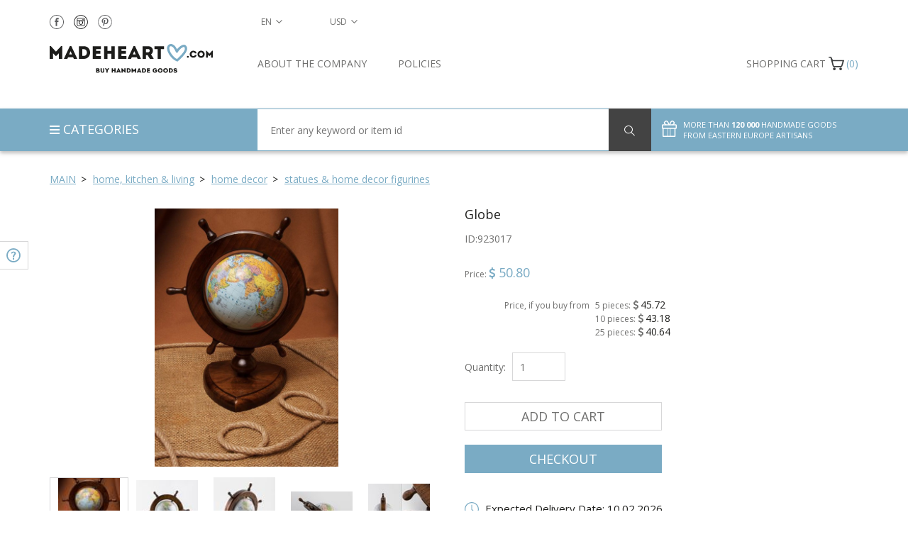

--- FILE ---
content_type: text/html; charset=UTF-8
request_url: https://madeheart.com/en/product/923017/globe.html
body_size: 22405
content:
<!DOCTYPE html>
<html lang="en" >
<head>
    <meta charset="UTF-8">
    <meta http-equiv="X-UA-Compatible" content="IE=edge">
    <meta name="viewport" content="width=device-width, initial-scale=1">
    <title>BUY Globe 923017 - HANDMADE GOODS at MADEHEART.COM</title>    <link rel="alternate" hreflang="en" href="https://madeheart.com/en/product/923017/globe.html">
    <link rel="apple-touch-icon" sizes="57x57" href="/favicon/apple-icon-57x57.png">
    <link rel="apple-touch-icon" sizes="60x60" href="/favicon/apple-icon-60x60.png">
    <link rel="apple-touch-icon" sizes="72x72" href="/favicon/apple-icon-72x72.png">
    <link rel="apple-touch-icon" sizes="76x76" href="/favicon/apple-icon-76x76.png">
    <link rel="apple-touch-icon" sizes="114x114" href="/favicon/apple-icon-114x114.png">
    <link rel="apple-touch-icon" sizes="120x120" href="/favicon/apple-icon-120x120.png">
    <link rel="apple-touch-icon" sizes="144x144" href="/favicon/apple-icon-144x144.png">
    <link rel="apple-touch-icon" sizes="152x152" href="/favicon/apple-icon-152x152.png">
    <link rel="apple-touch-icon" sizes="180x180" href="/favicon/apple-icon-180x180.png">
    <link rel="icon" type="image/png" sizes="192x192"  href="/favicon/android-icon-192x192.png">
    <link rel="icon" type="image/png" sizes="32x32" href="/favicon/favicon-32x32.png">
    <link rel="icon" type="image/png" sizes="96x96" href="/favicon/favicon-96x96.png">
    <link rel="icon" type="image/png" sizes="16x16" href="/favicon/favicon-16x16.png">
    <link rel="manifest" href="/favicon/manifest.json">
    <meta name="description" content="BUY Globe 923017 - HANDMADE GOODS at MADEHEART.COM">
    <meta name="msapplication-TileColor" content="#ffffff">
    <meta name="msapplication-TileImage" content="/favicon/ms-icon-144x144.png">
    <meta name="theme-color" content="#ffffff">
<!--     <meta name="yandex-verification" content="91f027b7d2639d3c"/> -->
    <!-- Normalize -->
    <link href="/css/normalize.css" rel="stylesheet">
    <!-- Bootstrap -->
    <link href="/css/bootstrap.min.css" rel="stylesheet">
    
    
    
    <link href="/css/item.css" rel="stylesheet">    <!-- HTML5 shim and Respond.js for IE8 support of HTML5 elements and media queries -->
    <!-- WARNING: Respond.js doesn't work if you view the page via file:// -->
    <!--[if lt IE 9]>
    <script src="https://oss.maxcdn.com/html5shiv/3.7.2/html5shiv.min.js"></script>
    <script src="https://oss.maxcdn.com/respond/1.4.2/respond.min.js"></script>
    <![endif]-->

    <!-- Google Tag Manager -->
    <!--
    <script>(function(w,d,s,l,i){w[l]=w[l]||[];w[l].push({'gtm.start':
                new Date().getTime(),event:'gtm.js'});var f=d.getElementsByTagName(s)[0],
            j=d.createElement(s),dl=l!='dataLayer'?'&l='+l:'';j.async=true;j.src=
            'https://www.googletagmanager.com/gtm.js?id='+i+dl;f.parentNode.insertBefore(j,f);
        })(window,document,'script','dataLayer','GTM-KFCQTWS');</script>
        -->
    <!-- End Google Tag Manager -->

    </head>
    <body id="top" onload="hideLoader()" ng-app="checkForm">
    <!-- Google tag (gtag.js) -->
    <script async src="https://www.googletagmanager.com/gtag/js?id=G-EXX4ED1XY0"></script>
    <script>
      window.dataLayer = window.dataLayer || [];
      function gtag(){dataLayer.push(arguments);}
      gtag('js', new Date());

      gtag('config', 'G-EXX4ED1XY0');
    </script>
    <!-- Google Tag Manager (noscript) -->
    <!--
    <noscript><iframe src="https://www.googletagmanager.com/ns.html?id=GTM-KFCQTWS"
                      height="0" width="0" style="display:none;visibility:hidden"></iframe></noscript>
                      -->
    <!-- End Google Tag Manager (noscript) -->
    <!-- Facebook Pixel Code -->
<script>
    !function(f,b,e,v,n,t,s)
    {if(f.fbq)return;n=f.fbq=function(){n.callMethod?
        n.callMethod.apply(n,arguments):n.queue.push(arguments)};
        if(!f._fbq)f._fbq=n;n.push=n;n.loaded=!0;n.version='2.0';
        n.queue=[];t=b.createElement(e);t.async=!0;
        t.src=v;s=b.getElementsByTagName(e)[0];
        s.parentNode.insertBefore(t,s)}(window,document,'script',
        'https://connect.facebook.net/en_US/fbevents.js');
    fbq('init', '2591971077519877');
    fbq('track', 'PageView');
</script>
<noscript>
    <img height="1" width="1"
         src="https://www.facebook.com/tr?id=2591971077519877&ev=PageView
&noscript=1"/>
</noscript>
<!-- End Facebook Pixel Code -->
    <div id="pageWrapper" >

    <div id="loader-wrapper">
        <div id="loader"></div>
    </div>
    
<main id="content">
    <section id="filter">
        <div class="container">
            <div class="row">
                <div class="col-lg-12 col-md-12 col-sm-12 col-xs-12">
                    <div id="breadcrumbs">
                        <ul>
                            <li class="home">
                                <span itemscope itemtype="http://data-vocabulary.org/Breadcrumb"><a itemprop="url" href="/" class="arrow"><span itemprop="title">Main</span></a></span>
                            </li>
                                                            <li>
                                    <span itemscope itemtype="http://data-vocabulary.org/Breadcrumb"><a itemprop="url" href="/en/category/1828187652/tovari-dla-domu.html" class="arrow">
                                        <span itemprop="title">home, kitchen & living </span>
                                    </a></span>
                                </li>
                                                            <li>
                                    <span itemscope itemtype="http://data-vocabulary.org/Breadcrumb"><a itemprop="url" href="/en/category/506448647/dekor-dla-domu.html" class="arrow">
                                        <span itemprop="title">home decor </span>
                                    </a></span>
                                </li>
                                                            <li class="">
                                    <span itemscope itemtype="http://data-vocabulary.org/Breadcrumb"><a itemprop="url" href="/en/category/1455011844/figurki-ta-statuetki.html">
                                        <span itemprop="title">statues & home decor figurines </span>
                                    </a></span>
                                </li>
                                                        
                        </ul>
                    </div>
                </div>
            </div>
        </div>
    </section>
    <section id="item" itemscope itemtype="http://schema.org/Product">
        <div class="container">
            <div class="row">
                <div class="col-lg-6 col-md-6 col-sm-6 col-xs-12 buy details pull-right">
                    <div class="row">
                        <div class="col-lg-12">
                            <h1 itemprop="name" id="itemTitle">Globe</h1>
                            <span id="prodArticule">ID:<span itemprop="mpn">923017</span></span>
                        </div>
                        <div class="col-lg-12 col-md-12 col-sm-12 col-xs-12 price" itemprop="offers" itemscope itemtype="http://schema.org/Offer">
                            <span class="priceName">Price: </span>
                                                        <span class="currency currencySymbolCell"><span class="fa fa-usd"></span></span>
                            <span itemprop="price" class="priceValue" id="productPrice923017">50.80</span>
                            <meta itemprop="priceCurrency" content="USD"><br/><br/>
                                                        <div class="row">
                                <div class="col-md-4 text-right" style="padding-right: 4px"><div class="wholesalePriceTitle" style="line-height: 21px">Price, if you buy from </div></div>
                                <div class="col-md-8" style="padding-left: 4px">
                            <div class="wholesalePriceTitle">5 pieces: <span class="currencySymbolCell wholesalePrice"><span class="fa fa-usd"></span></span> <span class="wholesalePrice" id="productPrice5923017">45.72</span></div>
                            <div class="wholesalePriceTitle">10 pieces: <span class="currencySymbolCell wholesalePrice"><span class="fa fa-usd"></span></span> <span class="wholesalePrice" id="productPrice10923017">43.18</span></div>
                            <div class="wholesalePriceTitle">25 pieces: <span class="currencySymbolCell wholesalePrice"><span class="fa fa-usd"></span></span> <span class="wholesalePrice" id="productPrice25923017">40.64</span></div>
                                </div></div>
                                                                                    <meta itemprop="availability" href="http://schema.org/InStock" content="InStock">
                                                                                    </div>
                    </div>
                                        <form action="" class="row" >
                        
                            
                        
                        <div class="col-lg-12 col-md-12 col-sm-12 col-xs-12 quantity">
                            <label for="quantity">Quantity:</label>
                            <input type="number" name="quantity" placeholder="1" id="quantity923017" class="selectQuantity noEvents" value="1" min="1" max="999">                        </div>
                        <div class="col-lg-12 col-md-12 col-sm-12 col-xs-12 actionButton product2sell">
                            <button type="button" class="addToCart btn" id="placeInCart923017">Add to cart</button>
                        </div>
                        <div class="col-lg-12 col-md-12 col-sm-12 col-xs-12 actionButton product2sell">
                            <button type="button" class="checkOut btn" id="placeAndCheckouten923017">Checkout</button>
                        </div>
                    </form>
                                        <div class="row paymentMeth">
                        
                            
                                
                                
                                
                            
                        
                                                <div class="col-lg-12 col-md-12 col-sm-12 col-xs-12">
                            <a class="noEvents">
                                <img src="/img/deliveryNew.svg" alt="Expected Delivery Date">
                                <span>Expected Delivery Date: 10.02.2026</span>
                            </a>
                        </div>
                        <div class="col-lg-12 col-md-12 col-sm-12 col-xs-12">
                            <a class="noEvents">
                                <img src="/img/returnNew.svg" alt="Free return">
                                <a href="/en/about#return" target="_blank"><span>Free return</span></a>
                            </a>
                        </div>
                                                <div class="col-lg-12 col-md-12 col-sm-12 col-xs-12">
                            <a onclick="helpToggle()">
                                <img src="/img/needHelpNew.svg" alt="Need help?">
                                <span>Need help?</span>
                            </a>
                        </div>
                        <div class="col-lg-12 col-md-12 col-sm-12 col-xs-12">
                            <a data-toggle="modal" data-target="#customOrder">
                                <img src="/img/customOrderNew.svg" alt="Custom order">
                                <span>Custom order</span>
                            </a>
                        </div>
                    </div>
                    <div class="row shareRate">
                        <div class="col-lg-12 col-md-12 col-sm-12 col-xs-12 share">
                            <p>Share
</p>
                            <a href="" onclick="socialPopup('https://www.facebook.com/sharer/sharer.php?u=http://madeheart.com/en/product/923017/globe.html');">
                                <img src="/img/shareFN.svg">
                            </a>
                            <a href="" onclick="socialPopup('https://twitter.com/intent/tweet?text=Globe http://madeheart.com/en/product/923017/globe.html');">
                                <img src="/img/shareTN.svg">
                            </a>



                            <a href="" id="sharePinterest">
                                <img src="/img/sharePN.svg">
                            </a>
                            <a href="" onclick="socialPopup('https://vk.com/share.php?url=http://madeheart.com/en/product/923017/globe.html');">
                                <img src="/img/shareVN.svg">
                            </a>
                        </div>
                        
                            
                            
                        
                    </div>
                </div>
                <div class="col-lg-6 col-md-6 col-sm-6 col-xs-12 image description pull-left">
                    <div class="row">
                        <div class="col-lg-12 slider-for" id="prodFor">
                                                                                                <div style="width: 100%;">
                                        <img data-imagezoom="true" src="https://madeheart.com/media/productphoto/914/346699159/Alina_20131025_000001_1500.jpg" id="imgMain" itemprop="image" alt="Globe photo 1" title="Globe picture 1">
                                    </div>
                                                                    <div style="width: 100%;">
                                        <img data-imagezoom="true" src="https://madeheart.com/media/productphoto/768/2010675155/Alina_20131025_000002_1500.jpg" alt="Globe photo 2" title="Globe picture 2">
                                    </div>
                                                                    <div style="width: 100%;">
                                        <img data-imagezoom="true" src="https://madeheart.com/media/productphoto/464/1643356589/Alina_20131025_000003_1500.jpg" alt="Globe photo 3" title="Globe picture 3">
                                    </div>
                                                                    <div style="width: 100%;">
                                        <img data-imagezoom="true" src="https://madeheart.com/media/productphoto/318/907501001/Alina_20131025_000005_1500.jpg" alt="Globe photo 4" title="Globe picture 4">
                                    </div>
                                                                    <div style="width: 100%;">
                                        <img data-imagezoom="true" src="https://madeheart.com/media/productphoto/667/1355283999/Alina_20131025_000004_1500.jpg" alt="Globe photo 5" title="Globe picture 5">
                                    </div>
                                                                                    </div>
                                            </div>
                    <div class="row">
                        <div class="col-lg-12 slider-nav" id="prodNav">
                                                                                                <div class="thumbnails" style="background-size:contain;background:
                                            url('https://madeheart.com/thumb/productphoto/nail/914/346699159/Alina_20131025_000001_1500.jpg') no-repeat;">
                                    </div>
                                                                    <div class="thumbnails" style="background-size:contain;background:
                                            url('https://madeheart.com/thumb/productphoto/nail/768/2010675155/Alina_20131025_000002_1500.jpg') no-repeat;">
                                    </div>
                                                                    <div class="thumbnails" style="background-size:contain;background:
                                            url('https://madeheart.com/thumb/productphoto/nail/464/1643356589/Alina_20131025_000003_1500.jpg') no-repeat;">
                                    </div>
                                                                    <div class="thumbnails" style="background-size:contain;background:
                                            url('https://madeheart.com/thumb/productphoto/nail/318/907501001/Alina_20131025_000005_1500.jpg') no-repeat;">
                                    </div>
                                                                    <div class="thumbnails" style="background-size:contain;background:
                                            url('https://madeheart.com/thumb/productphoto/nail/667/1355283999/Alina_20131025_000004_1500.jpg') no-repeat;">
                                    </div>
                                                                                    </div>
                    </div>
                    <div class="row">
                        <div class="col-lg-12">
                            <h2>Description and characteristics of the product</h2>
                        </div>
                        <div id="tabs" class="col-lg-12">
                            
                            <ul class="nav nav-tabs" role="tablist">
                                <li role="presentation" class="active"><a href="#home" aria-controls="home" role="tab" data-toggle="tab">Details</a></li>
                                <li role="presentation"><a href="#messages" aria-controls="messages" role="tab" data-toggle="tab">Care</a></li>
                            </ul>

                            
                            <div class="tab-content">
                                <div role="tabpanel" class="tab-pane active" id="home" itemprop="description">
                                    <p id="itemDesc">Such an element of decor like a globe is a great gift for the man who loves to travel. The product is made of lacquered wood. In the creation of a globe wood of different types can be used.</p>
                                    <p>Dimensions: length: 0.01 inches (0 cm), width: 6.69 inches (17 cm), height: 10.24 inch (26 cm), weight: 1.10 lb (500 g)</p>
                                    
                                    
                                    
                                    
                                    
                                </div>
                                <div role="tabpanel" class="tab-pane fade" id="messages">
                                                                                                                    Wipe the product with a soft fabric, keep it away from direct sunlight and moisture.                                                                    </div>
                            </div>
                        </div>
                    </div>
                </div>
            </div>
        </div>
    </section>
    
        
            
                
                    
                
            
            
                
                    
                
                
                    
                    
                        
                    
                    
                        
                    
                
            
        
    
    <section id="relatedItems">
        <div class="container">
            <div class="row">
                <div class="col-lg-6 col-md-6 col-sm-12 col-xs-12 carousel">
                    <div class="row">
                        <div class="col-lg-12">
                            <h2>RECOMMENDED</h2>
                        </div>
                        <div class="col-lg-12">
                            <div class="row carouselle">
                                                                                                        <div class="col-lg-3 col-md-3 col-sm-3 col-xs-6 relatedItem">
                                        <a href="/en/product/245336/painted-ostrich-egg.html">
                                            <div class="photoContainer" style="background:url('https://madeheart.com/thumb/productphoto/thumb/933/584498113/0IMG_0003_1500.jpg') no-repeat">
                                            </div>
                                            <p class="title">Painted ostrich egg </p>
                                        </a>
                                <span class="price">
                                    <span class="currency currencySymbolCell"><span class="fa fa-usd"></span></span>
                                    <span id="productPrice245336">353.78</span>
                                </span>
                                    </div>
                                                                                                        <div class="col-lg-3 col-md-3 col-sm-3 col-xs-6 relatedItem">
                                        <a href="/en/product/385137395/beautiful-wall-penal-handmade-wooden-interior-element-decorative-use-only.html">
                                            <div class="photoContainer" style="background:url('https://madeheart.com/thumb/productphoto/thumb/526/56651543/019_IMG_0162.jpg') no-repeat">
                                            </div>
                                            <p class="title">Beautiful wall penal handmade wooden interior element decorative use only</p>
                                        </a>
                                <span class="price">
                                    <span class="currency currencySymbolCell"><span class="fa fa-usd"></span></span>
                                    <span id="productPrice385137395">49.64</span>
                                </span>
                                    </div>
                                                                                                        <div class="col-lg-3 col-md-3 col-sm-3 col-xs-6 relatedItem">
                                        <a href="/en/product/12575405/bronze-pendant-phoenix.html">
                                            <div class="photoContainer" style="background:url('https://madeheart.com/thumb/productphoto/thumb/638/41403811/1_117_572.jpg') no-repeat">
                                            </div>
                                            <p class="title">Bronze pendant Phoenix</p>
                                        </a>
                                <span class="price">
                                    <span class="currency currencySymbolCell"><span class="fa fa-usd"></span></span>
                                    <span id="productPrice12575405">27.72</span>
                                </span>
                                    </div>
                                                                                                        <div class="col-lg-3 col-md-3 col-sm-3 col-xs-6 relatedItem">
                                        <a href="/en/product/1528931691/handmade-warm-gray-mittens-with-ornament-knitted-of-sheep-wool-for-women.html">
                                            <div class="photoContainer" style="background:url('https://madeheart.com/thumb/productphoto/thumb/580/48988585/1_08_DSC_0089.jpg') no-repeat">
                                            </div>
                                            <p class="title">Handmade warm gray mittens with ornament knitted of sheep wool for women</p>
                                        </a>
                                <span class="price">
                                    <span class="currency currencySymbolCell"><span class="fa fa-usd"></span></span>
                                    <span id="productPrice1528931691">142.16</span>
                                </span>
                                    </div>
                                                                                                        <div class="col-lg-3 col-md-3 col-sm-3 col-xs-6 relatedItem">
                                        <a href="/en/product/2070217584/topiary-with-sea-shells-on-stand.html">
                                            <div class="photoContainer" style="background:url('https://madeheart.com/thumb/productphoto/thumb/79/27101172/_1_22_256.jpg') no-repeat">
                                            </div>
                                            <p class="title">Topiary with sea shells on stand</p>
                                        </a>
                                <span class="price">
                                    <span class="currency currencySymbolCell"><span class="fa fa-usd"></span></span>
                                    <span id="productPrice2070217584">49.62</span>
                                </span>
                                    </div>
                                                                                                        <div class="col-lg-3 col-md-3 col-sm-3 col-xs-6 relatedItem">
                                        <a href="/en/product/236876379/slavic-charm-toy.html">
                                            <div class="photoContainer" style="background:url('https://madeheart.com/thumb/productphoto/thumb/435/50373359/1_06_304.jpg') no-repeat">
                                            </div>
                                            <p class="title">Slavic charm toy</p>
                                        </a>
                                <span class="price">
                                    <span class="currency currencySymbolCell"><span class="fa fa-usd"></span></span>
                                    <span id="productPrice236876379">29.52</span>
                                </span>
                                    </div>
                                                                                                        <div class="col-lg-3 col-md-3 col-sm-3 col-xs-6 relatedItem">
                                        <a href="/en/product/270984349/handmade-small-pine-wood-craft-blank-for-decoration-cube-toy-art-supplies.html">
                                            <div class="photoContainer" style="background:url('https://madeheart.com/thumb/productphoto/thumb/352/67014370/1_023_DSC_0084.jpg') no-repeat">
                                            </div>
                                            <p class="title">Handmade small pine wood craft blank for decoration cube toy art supplies</p>
                                        </a>
                                <span class="price">
                                    <span class="currency currencySymbolCell"><span class="fa fa-usd"></span></span>
                                    <span id="productPrice270984349">28.74</span>
                                </span>
                                    </div>
                                                                                                        <div class="col-lg-3 col-md-3 col-sm-3 col-xs-6 relatedItem">
                                        <a href="/en/product/661361396/handmade-fridge-magnet-wood-craft-modern-kitchen-gift-ideas-decorative-use-only.html">
                                            <div class="photoContainer" style="background:url('https://madeheart.com/thumb/productphoto/thumb/158/72786621/012_2.jpg') no-repeat">
                                            </div>
                                            <p class="title">Handmade fridge magnet wood craft modern kitchen gift ideasdecorative use only</p>
                                        </a>
                                <span class="price">
                                    <span class="currency currencySymbolCell"><span class="fa fa-usd"></span></span>
                                    <span id="productPrice661361396">34.30</span>
                                </span>
                                    </div>
                                                                                                        <div class="col-lg-3 col-md-3 col-sm-3 col-xs-6 relatedItem">
                                        <a href="/en/product/91868850/set-of-glass-beads.html">
                                            <div class="photoContainer" style="background:url('https://madeheart.com/thumb/productphoto/thumb/220/73120890/1_114_467.jpg') no-repeat">
                                            </div>
                                            <p class="title">Set of glass beads</p>
                                        </a>
                                <span class="price">
                                    <span class="currency currencySymbolCell"><span class="fa fa-usd"></span></span>
                                    <span id="productPrice91868850">122.82</span>
                                </span>
                                    </div>
                                                                                                        <div class="col-lg-3 col-md-3 col-sm-3 col-xs-6 relatedItem">
                                        <a href="/en/product/173403/jewelry-box.html">
                                            <div class="photoContainer" style="background:url('https://madeheart.com/thumb/productphoto/thumb/172/702425107/1_DSC6606_1500.jpg') no-repeat">
                                            </div>
                                            <p class="title">Jewelry box</p>
                                        </a>
                                <span class="price">
                                    <span class="currency currencySymbolCell"><span class="fa fa-usd"></span></span>
                                    <span id="productPrice173403">106.66</span>
                                </span>
                                    </div>
                                                            </div>
                        </div>
                    </div>
                </div>
                <div class="col-lg-6 col-md-6 col-sm-12 col-xs-12 carousel">
                    <div class="row">
                        <div class="col-lg-12">
                            <h2>MORE PRODUCTS FROM THIS MASTER
</h2>
                        </div>
                        <div class="col-lg-12">
                            <dis class="row carouselle">                                                                <div class="col-lg-3 col-md-3 col-sm-3 col-xs-6 relatedItem">
                                    <a href="/en/product/522293/wooden-triangle-ashtray.html">
                                        <div class="photoContainer" style="background:
                                                url('https://madeheart.com/thumb/productphoto/thumb/314/1552671360/20131017_100558_1500.jpg') no-repeat">
                                        </div>
                                        <p class="title">Wooden triangle ashtray </p>
                                    </a>
                                <span class="price">
                                    <span class="currency currencySymbolCell"><span class="fa fa-usd"></span></span>
                                    <span id="productPrice522293">48.92</span>
                                </span>
                                </div>
                                                                                            <div class="col-lg-3 col-md-3 col-sm-3 col-xs-6 relatedItem">
                                    <a href="/en/product/360994/wooden-ashtray-steering-wheel.html">
                                        <div class="photoContainer" style="background:
                                                url('https://madeheart.com/thumb/productphoto/thumb/445/452236341/20131017_100218_1500.jpg') no-repeat">
                                        </div>
                                        <p class="title">Wooden ashtray Steering-wheel</p>
                                    </a>
                                <span class="price">
                                    <span class="currency currencySymbolCell"><span class="fa fa-usd"></span></span>
                                    <span id="productPrice360994">47.06</span>
                                </span>
                                </div>
                                                                                            <div class="col-lg-3 col-md-3 col-sm-3 col-xs-6 relatedItem">
                                    <a href="/en/product/858044/wooden-ashtray.html">
                                        <div class="photoContainer" style="background:
                                                url('https://madeheart.com/thumb/productphoto/thumb/895/200079069/20131017_100050_1500.jpg') no-repeat">
                                        </div>
                                        <p class="title">Wooden ashtray</p>
                                    </a>
                                <span class="price">
                                    <span class="currency currencySymbolCell"><span class="fa fa-usd"></span></span>
                                    <span id="productPrice858044">45.66</span>
                                </span>
                                </div>
                                                                                            <div class="col-lg-3 col-md-3 col-sm-3 col-xs-6 relatedItem">
                                    <a href="/en/product/128067175/handmade-wooden-wall-cross-with-prayer-gift-for-believer.html">
                                        <div class="photoContainer" style="background:
                                                url('https://madeheart.com/thumb/productphoto/thumb/911/36578699/2.jpg') no-repeat">
                                        </div>
                                        <p class="title">Handmade wooden wall cross with prayer gift for believer</p>
                                    </a>
                                <span class="price">
                                    <span class="currency currencySymbolCell"><span class="fa fa-usd"></span></span>
                                    <span id="productPrice128067175">71.32</span>
                                </span>
                                </div>
                                                                                            <div class="col-lg-3 col-md-3 col-sm-3 col-xs-6 relatedItem">
                                    <a href="/en/product/313436/luxury-desktop-clock.html">
                                        <div class="photoContainer" style="background:
                                                url('https://madeheart.com/thumb/productphoto/thumb/500/25466974/Alina_20131025_000002_1500.jpg') no-repeat">
                                        </div>
                                        <p class="title">Luxury desktop clock</p>
                                    </a>
                                <span class="price">
                                    <span class="currency currencySymbolCell"><span class="fa fa-usd"></span></span>
                                    <span id="productPrice313436">215.36</span>
                                </span>
                                </div>
                                                                                            <div class="col-lg-3 col-md-3 col-sm-3 col-xs-6 relatedItem">
                                    <a href="/en/product/452791/wooden-cigarette-case-with-ashtray.html">
                                        <div class="photoContainer" style="background:
                                                url('https://madeheart.com/thumb/productphoto/thumb/733/218777911/20131017_100020_1500.jpg') no-repeat">
                                        </div>
                                        <p class="title">Wooden cigarette-case with ashtray</p>
                                    </a>
                                <span class="price">
                                    <span class="currency currencySymbolCell"><span class="fa fa-usd"></span></span>
                                    <span id="productPrice452791">276.62</span>
                                </span>
                                </div>
                                                                                            <div class="col-lg-3 col-md-3 col-sm-3 col-xs-6 relatedItem">
                                    <a href="/en/product/589600/globe-with-pen-holder.html">
                                        <div class="photoContainer" style="background:
                                                url('https://madeheart.com/thumb/productphoto/thumb/712/165721806/Alina_20131025_000002_1500.jpg') no-repeat">
                                        </div>
                                        <p class="title">Globe with pen holder</p>
                                    </a>
                                <span class="price">
                                    <span class="currency currencySymbolCell"><span class="fa fa-usd"></span></span>
                                    <span id="productPrice589600">59.78</span>
                                </span>
                                </div>
                                                                                            <div class="col-lg-3 col-md-3 col-sm-3 col-xs-6 relatedItem">
                                    <a href="/en/product/923017/globe.html">
                                        <div class="photoContainer" style="background:
                                                url('https://madeheart.com/thumb/productphoto/thumb/914/346699159/Alina_20131025_000001_1500.jpg') no-repeat">
                                        </div>
                                        <p class="title">Globe</p>
                                    </a>
                                <span class="price">
                                    <span class="currency currencySymbolCell"><span class="fa fa-usd"></span></span>
                                    <span id="productPrice923017">50.80</span>
                                </span>
                                </div>
                                                                                            <div class="col-lg-3 col-md-3 col-sm-3 col-xs-6 relatedItem">
                                    <a href="/en/product/739093/elegant-wooden-ashtray.html">
                                        <div class="photoContainer" style="background:
                                                url('https://madeheart.com/thumb/productphoto/thumb/761/2038510429/Alina_20131025_000001_1500.jpg') no-repeat">
                                        </div>
                                        <p class="title">Elegant wooden ashtray</p>
                                    </a>
                                <span class="price">
                                    <span class="currency currencySymbolCell"><span class="fa fa-usd"></span></span>
                                    <span id="productPrice739093">140.58</span>
                                </span>
                                </div>
                                                                                            <div class="col-lg-3 col-md-3 col-sm-3 col-xs-6 relatedItem">
                                    <a href="/en/product/456836/wooden-ash-tray.html">
                                        <div class="photoContainer" style="background:
                                                url('https://madeheart.com/thumb/productphoto/thumb/691/478595133/20131017_100710_1500.jpg') no-repeat">
                                        </div>
                                        <p class="title">Wooden ash-tray</p>
                                    </a>
                                <span class="price">
                                    <span class="currency currencySymbolCell"><span class="fa fa-usd"></span></span>
                                    <span id="productPrice456836">46.80</span>
                                </span>
                                </div>
                            </dis>
                        </div>
                    </div>
                </div>
            </div>
        </div>
    </section>
    <section id="relatedItems2">
        <div class="container">
            <div class="row">
                
                                <div class="col-lg-12 col-md-12 col-sm-12 col-xs-12" style="margin-bottom: 30px;">
                    <div class="row">
                        <div class="col-lg-12">
                            <h2>RECENTLY VIEWED PRODUCTS</h2>
                        </div>
                        <div class="col-lg-12">
                            <div class="row carouselle recentlyViewed">                                                                                                                                                                    </div>
                        </div>
                    </div>
                </div>
                            </div>
        </div>
    </section>
</main>

<div class="modal fade" id="customOrder" tabindex="-1" role="dialog" aria-labelledby="customOrderLabel">
    <div class="modal-dialog" role="document">
        <div class="modal-content">
            <div class="modal-header">
                <button type="button" class="btn close" data-dismiss="modal" aria-label="Close"><span aria-hidden="true">&times;</span></button>
                <span style="font-size: 18px;" class="modal-title" id="myModalLabel">Custom order request</span>
            </div>
            <div class="modal-body">
                <div class="container-fluid">
                    <div class="row">
                        <div class="col-lg-12 col-md-12 col-sm-12 col-xs-12">
                            <div class="pull-left" style="margin-bottom: 15px;">Product ID: 923017</div>
                            <img class="pull-left" style="max-width: 100%; margin-bottom: 20px;"
                                 src="https://madeheart.com/media/productphoto/667/1355283999/Alina_20131025_000004_1500.jpg">
                        </div>
                    </div>
                </div>
                <form id="customOrderForm" enctype="multipart/form-data" class="form-horizontal container-fluid">
                    <div class="row">
                        <input type="hidden" name="customOrderUrl" value="http://madeheart.com/en/product/923017/globe.html">
                        <div class="form-group col-md-12">
                            <label class="col-md-3" for="name">Name</label>
                            <div class="col-md-9"><input type="text" class="form-control" name="customOrderName" id="customOrderName" placeholder="Enter your name" required></div>
                        </div>
                        <div class="form-group col-md-12">
                            <label class="col-md-3" for="tel">Phone number</label>
                            <div class="col-md-9"><input type="tel" class="form-control" name="customOrderTel" id="customOrderTel" placeholder="+373 XXX XXX" required></div>
                        </div>
                        <div class="form-group col-md-12">
                            <label class="col-md-3" for="Email">E-mail address</label>
                            <div class="col-md-9"><input type="email" class="form-control" name="customOrderEmail" id="customOrderEmail" placeholder="Enter your e-mail address" required></div>
                        </div>
                        <div class="form-group col-md-12">
                            <label class="col-md-3" for="file">Your file</label>
                            <div class="col-md-9" id="upload"><input type="file" class="form-control" name="file" id="file"><input placeholder="Download file..." class="form-control" type="text" name="fakeinput" id="fakeinput" ></div>
                        </div>
                        <div class="form-group col-md-12">
                            <label class="col-md-3" for="comment">Comment</label>
                            <div class="col-md-9"><textarea type="text" class="form-control" placeholder="Enter your notes" name="customOrderComment" id="customOrderComment" ></textarea></div>
                        </div>
                        <div class="form-group col-md-12">
                            <button class="btn btn-blue" type="submit">Send</button>
                        </div>
                    </div>
                </form>
            </div>
        </div>
    </div>
</div>

    
        
            
                
                    
                        
                            
                                
                                    
                                
                            
                        
                    
                
                
                    
                        
                            
                                
                                    
                                
                            
                        
                    
                
            
        
    
    <header id="header">
    <div id="headerTop">
        <div class="langCurrencyNumber">
        <div class="container">
            <div class="row">
                <div id="socialInHeader" class="col-lg-3 col-md-3 col-sm-4 col-xs-5">
                    <a target="_blank" href="https://www.facebook.com/madeheartcom"><img src="/img/header_fb.svg" alt=""></a>

                    <a target="_blank" href="https://www.instagram.com/madeheart__handmade?r=nametag"><img src="/img/header_inst.svg" alt=""></a>
                    <a target="_blank" href="https://www.pinterest.com/made_heart"><img src="/img/header_pin.svg" alt=""></a>
                </div>
                <nav id="langSelect" class="col-lg-1  col-md-1  col-sm-2 col-xs-3 dropdown">
                    <button class="dropdown-toggle btn btn-transperent" type="button" id="dropdownMenu2" data-toggle="dropdown" aria-haspopup="true" aria-expanded="true">
                        <span id="language">en</span>
                    </button>
                    <ul class="dropdown-menu">
                                            <li data-lang="de"><a href="https://madeheart.com/de/product/923017/globus.html">de</a></li>
                                            <li data-lang="fr"><a href="https://madeheart.com/fr/product/923017/globe.html">fr</a></li>
                                            <li data-lang="es"><a href="https://madeheart.com/es/product/923017/globo.html">es</a></li>
                                            <li data-lang="pt"><a href="https://madeheart.com/pt/product/923017/globo-da-terra.html">pt</a></li>
                                            <li data-lang="it"><a href="https://madeheart.com/it/product/923017/globo-fatto-a-mano-mappamondo-in-legno-decorazione-di-casa-originale.html">it</a></li>
                                        </ul>
                </nav>
                <nav id="currencySelect" class="col-lg-1 col-md-1 col-sm-2 col-xs-3 dropdown">
                    <button class="dropdown-toggle btn btn-transperent" type="button" id="dropdownMenu3" data-toggle="dropdown" aria-haspopup="true" aria-expanded="true">
                        <span id="currency">USD</span>
                    </button>
                    <ul class="dropdown-menu">
                                                    <li class="currency-switcher" id="currencyUSD"
                                                                            style="display: none"
                                    >
                                <a href="javascript:void(0)">USD</a></li>
                                                    <li class="currency-switcher" id="currencyEUR"
                                    >
                                <a href="javascript:void(0)">EUR</a></li>
                                                    <li class="currency-switcher" id="currencyUAH"
                                    >
                                <a href="javascript:void(0)">UAH</a></li>
                                                    <li class="currency-switcher" id="currencyGBP"
                                    >
                                <a href="javascript:void(0)">GBP</a></li>
                                                    <li class="currency-switcher" id="currencyMXN"
                                    >
                                <a href="javascript:void(0)">MXN</a></li>
                                            </ul>
                </nav>
                <div id="contactNumber" class="col-lg-2 col-lg-offset-5 col-md-2 col-md-offset-5 col-sm-3 col-sm-offset-1 col-xs-4 hidden-xs">
                    
                </div>
            </div>
        </div>
    </div>
    <div class="logoMenuCart">
        <div class="container">
            <div class="row">
                <div id="logo" class="col-lg-3 col-md-3 col-sm-12 col-xs-12">
                    <a href="/en" title="Madeheart.com">
                        <img id="logoImage" src="/img/logo_en.svg" alt="Интернет-магазин Madeheart" title="Интернет-магазин товаров ручной работы - Madeheart">
                    </a>
                </div>
                <nav id="menuTop" class="col-lg-6 col-md-6 col-sm-8 col-xs-12 hidden-xs">
                    <ul class="list-inline">
                        <li><a href="/en/about" title="About the Company">About the Company</a></li>
                        <li><a href="/en/about#policies" title="Policies">Policies</a></li>
                        
                    </ul>
                </nav>
                <div id="cart" class="col-lg-3 col-md-3 col-sm-4 col-xs-6 col-xs-offset-2 col-sm-offset-0 col-md-offset-0 col-lg-offset-0">
                    <div id="shoppingCart">
                        <span class="text">
                            <a href="/en/cart" class="headerCartEmpty">
                                Shopping cart</a>
                        </span>
                        <span class="number hidden-xs"> (0)</span>
                    </div>
                    <div id="cartInSpace" class="hidden-xs" style="display: none">
                        <div>
                            <span class="title">
                            Your shopping cart                                <span class="currencySymbolCell"><span class="fa fa-usd"></span></span>
                            <span id="cartDropDownTotalPrice"></span>
                        </span>
                            <span class="closePopUp">Close</span>
                            <div class="clearfix"></div>
                        </div>
                        <div class="container-fluid">
                            <div class="row">
                                <div class="col-lg-3 col-md-3 col-sm-3 photo">
                                    <a href="">
                                        <img src="">
                                    </a>
                                </div>
                                <div class="col-lg-9 col-md-9 col-sm-9 info">
                                    <span class="productTitle"></span>
                                        <div class="row">
                                            <div id="popupPrice" class="col-lg-6 col-md-6 col-sm-6">
                                                <span class="oldPriceInSpace">
                                                    <span class="currencySymbolCell"><span class="fa fa-usd"></span></span>
                                                <span class="oldPrice"></span>
                                                </span>
                                                <br>
                                                <span class="currencySymbolCell"><span class="fa fa-usd"></span></span>
                                                <span class="price">

                                                </span>
                                            </div>
                                            <form class="inputs col-lg-6 col-md-6 col-sm-6">
                                                <label for="quantity">Quantity:</label>
                                                <input type="number" name="quantity" class="numberQuantity" min="1" placeholder="1" value="1" id="amount">
                                            </form>
                                        </div>
                                </div>
                                <button class="deleteButton" id="remove">

                                </button>
                                <div class="saleInHeader" style="position: absolute; top: 15px; left: 10px; display: none; width: 45px; height: 20px; background: #d50f2f;color: #ffffff;text-align: center;"></div>
                            </div>
                        </div>
                        <a class="btn btn-success inCart" href="/en/cart">
                            Buy                        </a>
                    </div>


                </div>
            </div>
        </div>
    </div>
    </div>
    <div class="categorySearch">
        <div class="container">
            <div class="row">
                <nav id="menuCategory" class="col-lg-3 col-md-3 col-sm-3 col-xs-2 dropdown">
                    <button class="btn-transperent openMenu" type="button" data-toggle="collapse" data-target=".MainMenu" aria-expanded="false" aria-controls="collapseExample">
                        <img style="vertical-align: baseline;" src="/img/menu_icon.svg">
                        <span class="hidden-xs">
                            Categories                        </span>
                    </button>
                    <div class="collapse visible-md-* visible-lg-* hidden-xs  MainMenu" id="mainMenuLg">
    <div class="row">
        <div class="container">
            <div class="row">
                <div class="col-md-12 col-lg-12">
                    <div class="menu_background">
                        <ul class="main_nav">
                                                            <li class="first_level">
                                    <a href="/en/category/1343704109/prikrasi-rucnoi-roboti.html">handmade jewelry</a>
                                    <div class="second_level">
                                        <div class="catBanner">
                                            <div class="menuProduct product2sell">
                                                                                                                                                        <a href="/en/product/1534817725/broad-handmade-wooden-wrist-bracelet-with-geometric-ornament-with-intarsia.html">
                                                        <img src="/thumb/productphoto/thumb/993/52504912/1_106_DSC_0187.jpg">
                                                    </a>
                                                    <p class="title"><a href="/en/product/1534817725/broad-handmade-wooden-wrist-bracelet-with-geometric-ornament-with-intarsia.html">Broad handmade wooden wrist bracelet with geometric ornament with intarsia </a></p>
                                                    <p>
                                                        
                                                        <span class="currencySymbolCell">
                                                            <span class="fa fa-usd"></span>                                                        </span>
                                                         <span id="productPrice1534817725">
                                                        54.32                                                         </span>
                                                        <button class="placeInCart" id="placeInCart1534817725">Buy</button>
                                                    </p>

                                                                                            </div>
                                        </div>
                                        <div class="nav_second_container">
                                            <ul class="nav_second">
                                                                                                    <li class="second_level_li">
                                                        <a href="/en/category/397956630/brasleti-na-ruku.html">bracelets</a>
                                                        <div class="third_level">
                                                            <ul>
                                                                                                                                    <li>
                                                                        <a href="/en/category/1445465188/brasleti-z-biseru.html">beaded bracelets</a>
                                                                    </li>
                                                                                                                                    <li>
                                                                        <a href="/en/category/1463642458/skirani-brasleti.html">leather bracelets</a>
                                                                    </li>
                                                                                                                                    <li>
                                                                        <a href="/en/category/812367825/derev'ani-brasleti.html">wooden bracelets</a>
                                                                    </li>
                                                                                                                                    <li>
                                                                        <a href="/en/category/254348523/brasleti-z-pidviskami.html">charm bracelets</a>
                                                                    </li>
                                                                                                                                    <li>
                                                                        <a href="/en/category/1144490077/brasleti-Sambala.html">wrap bracelets</a>
                                                                    </li>
                                                                                                                                    <li>
                                                                        <a href="/en/category/1671516194/brasleti-z-kaminna.html">Gemstone bracelets, brightstone bracelets, natural stone bracelets</a>
                                                                    </li>
                                                                                                                                    <li>
                                                                        <a href="/en/category/1377880853/pleteni-brasleti.html">braided bracelets</a>
                                                                    </li>
                                                                                                                                    <li>
                                                                        <a href="/en/category/1205980711/metalevi-brasleti.html">cuff bracelets, chain and link bracelets</a>
                                                                    </li>
                                                                                                                                    <li>
                                                                        <a href="/en/category/204410642/brasleti-z-glini.html">clay and polymer clay bracelets, resin bracelets</a>
                                                                    </li>
                                                                                                                                    <li>
                                                                        <a href="/en/category/1687810547/brasleti-z-polimernoi-glini.html">polymer clay charm bracelets</a>
                                                                    </li>
                                                                                                                                    <li>
                                                                        <a href="/en/category/1702589883/brasleti-z-namistin.html">strand bracelets</a>
                                                                    </li>
                                                                                                                            </ul>
                                                        </div>
                                                    </li>
                                                                                                    <li class="second_level_li">
                                                        <a href="/en/category/467894466/broski.html">brooches, pins & clips</a>
                                                        <div class="third_level">
                                                            <ul>
                                                                                                                                    <li>
                                                                        <a href="/en/category/601023524/broski-kviti.html">flower brooches</a>
                                                                    </li>
                                                                                                                                    <li>
                                                                        <a href="/en/category/1219734786/broski-tvarini.html">animal brooches</a>
                                                                    </li>
                                                                                                                                    <li>
                                                                        <a href="/en/category/1397122254/broski-abstrakcia.html">abstraction brooches</a>
                                                                    </li>
                                                                                                                                    <li>
                                                                        <a href="/en/category/408027029/znacki.html">badges</a>
                                                                    </li>
                                                                                                                                    <li>
                                                                        <a href="/en/category/562218923/broski-kamea.html">cameo brooches</a>
                                                                    </li>
                                                                                                                            </ul>
                                                        </div>
                                                    </li>
                                                                                                    <li class="second_level_li">
                                                        <a href="/en/category/488739894/serezki.html">earrings</a>
                                                        <div class="third_level">
                                                            <ul>
                                                                                                                                    <li>
                                                                        <a href="/en/category/2127218078/serezki-z-biseru.html">beaded Earrings</a>
                                                                    </li>
                                                                                                                                    <li>
                                                                        <a href="/en/category/1726850728/serezki-krapel'ki.html">drop earrings</a>
                                                                    </li>
                                                                                                                                    <li>
                                                                        <a href="/en/category/924704495/puseti.html">Pusets</a>
                                                                    </li>
                                                                                                                                    <li>
                                                                        <a href="/en/category/2097513652/kafi.html">Cuff & Wrap Earrings, Ear Jackets & Climbers</a>
                                                                    </li>
                                                                                                                                    <li>
                                                                        <a href="/en/category/655638325/serezki-z-pidviskami.html">Dangle & Drop Earrings</a>
                                                                    </li>
                                                                                                                                    <li>
                                                                        <a href="/en/category/243686826/dovgi-serezki.html">chandelier earrings</a>
                                                                    </li>
                                                                                                                                    <li>
                                                                        <a href="/en/category/818473500/krugli-serezki.html">Pendant earrings & Ball earrings</a>
                                                                    </li>
                                                                                                                                    <li>
                                                                        <a href="/en/category/321212040/Plagi.html">Ear stretching plugs</a>
                                                                    </li>
                                                                                                                                    <li>
                                                                        <a href="/en/category/1756498463/serezki-z-polimernoi-glini.html">polymer clay earrings</a>
                                                                    </li>
                                                                                                                                    <li>
                                                                        <a href="/en/category/1305332460/serezki-z-epoksidnoi-smoli.html">resin dry flower earrings</a>
                                                                    </li>
                                                                                                                                    <li>
                                                                        <a href="/en/category/90752279/serezki-stimpank.html">steampunk earrings</a>
                                                                    </li>
                                                                                                                                    <li>
                                                                        <a href="/en/category/1248461041/serezki-v-tehnici-wire-wrap.html">wire wrapped earrings</a>
                                                                    </li>
                                                                                                                                    <li>
                                                                        <a href="/en/category/691337970/serezki-miniaturi.html">miniature earrings</a>
                                                                    </li>
                                                                                                                            </ul>
                                                        </div>
                                                    </li>
                                                                                                    <li class="second_level_li">
                                                        <a href="/en/category/1225056329/namisto-ta-kuloni.html">necklaces & pendants</a>
                                                        <div class="third_level">
                                                            <ul>
                                                                                                                                    <li>
                                                                        <a href="/en/category/1264993760/namisto-z-kaminna.html">birthstone necklaces</a>
                                                                    </li>
                                                                                                                                    <li>
                                                                        <a href="/en/category/817081237/kol'e-z-biseru.html">beaded necklaces</a>
                                                                    </li>
                                                                                                                                    <li>
                                                                        <a href="/en/category/883006710/coker.html">choker</a>
                                                                    </li>
                                                                                                                                    <li>
                                                                        <a href="/en/category/1159333247/etno-kol'e.html">ethnic jewelry</a>
                                                                    </li>
                                                                                                                                    <li>
                                                                        <a href="/en/category/854585700/kuloni.html">pendants</a>
                                                                    </li>
                                                                                                                                    <li>
                                                                        <a href="/en/category/104713271/derev'ani-namisto.html">wooden bead necklaces</a>
                                                                    </li>
                                                                                                                                    <li>
                                                                        <a href="/en/category/661139936/tekstil'ni-prikrasi.html">fabric colliers</a>
                                                                    </li>
                                                                                                                                    <li>
                                                                        <a href="/en/category/571186414/prikrasi-zi-skiri.html">leather necklaces</a>
                                                                    </li>
                                                                                                                                    <li>
                                                                        <a href="/en/category/791948848/metalevi-prikrasi.html">metal necklaces</a>
                                                                    </li>
                                                                                                                                    <li>
                                                                        <a href="/en/category/1173730070/prikrasi-z-polimernoi-glini.html">polymer clay colliers</a>
                                                                    </li>
                                                                                                                                    <li>
                                                                        <a href="/en/category/1135506057/prikrasi-zi-skla.html">glass jewelry</a>
                                                                    </li>
                                                                                                                                    <li>
                                                                        <a href="/en/category/1751600533/kol'e-v-zmisanij-tehnici.html">mixed material necklaces</a>
                                                                    </li>
                                                                                                                                    <li>
                                                                        <a href="/en/category/1841224904/prikrasi-z-epoksidnoi-smoli.html">resin jewelry</a>
                                                                    </li>
                                                                                                                            </ul>
                                                        </div>
                                                    </li>
                                                                                                    <li class="second_level_li">
                                                        <a href="/en/category/664471541/krasivi-kil'ca.html">rings</a>
                                                        <div class="third_level">
                                                            <ul>
                                                                                                                                    <li>
                                                                        <a href="/en/category/1313214466/kil'ca-z-kaminnam.html">gemstone rings</a>
                                                                    </li>
                                                                                                                                    <li>
                                                                        <a href="/en/category/542432031/kil'ca-z-kvitami.html">rings with flowers</a>
                                                                    </li>
                                                                                                                                    <li>
                                                                        <a href="/en/category/1148344852/persni-ta-pecatki.html">statement rings</a>
                                                                    </li>
                                                                                                                                    <li>
                                                                        <a href="/en/category/1093476679/kil'ca-z-biseru.html">beaded rings</a>
                                                                    </li>
                                                                                                                                    <li>
                                                                        <a href="/en/category/1941234185/kil'ca-z-polimernoi-glini.html">polymer clay rings</a>
                                                                    </li>
                                                                                                                                    <li>
                                                                        <a href="/en/category/2144604237/kil'ca-iz-zolota,-sribla.html">silver & gold rings</a>
                                                                    </li>
                                                                                                                            </ul>
                                                        </div>
                                                    </li>
                                                                                                    <li class="second_level_li">
                                                        <a href="/en/category/1186723022/prikrasi-dla-volossa.html">Head & Hair Jewelry</a>
                                                        <div class="third_level">
                                                            <ul>
                                                                                                                                    <li>
                                                                        <a href="/en/category/937237678/zakolki-dla-volossa.html">hair clips</a>
                                                                    </li>
                                                                                                                                    <li>
                                                                        <a href="/en/category/1212724180/obidki-dla-volossa.html">headbands and wreaths</a>
                                                                    </li>
                                                                                                                                    <li>
                                                                        <a href="/en/category/662920195/pezinki-dla-volossa.html">scrunchies</a>
                                                                    </li>
                                                                                                                                    <li>
                                                                        <a href="/en/category/1833936822/grebinci-dla-volossa,-grebeni-dla-volossa.html">combs and hair brushes</a>
                                                                    </li>
                                                                                                                                    <li>
                                                                        <a href="/en/category/286772503/Spil'ki-dla-volossa.html">Hair pins</a>
                                                                    </li>
                                                                                                                                    <li>
                                                                        <a href="/en/category/677086137/Palicki-dla-volossa.html">Hair sticks</a>
                                                                    </li>
                                                                                                                                    <li>
                                                                        <a href="/en/category/651704568/Komplekti-prikras-dla-volossa.html">Sets</a>
                                                                    </li>
                                                                                                                            </ul>
                                                        </div>
                                                    </li>
                                                                                                    <li class="second_level_li">
                                                        <a href="/en/category/206113813/komplekti-prikras.html">jewelry sets</a>
                                                        <div class="third_level">
                                                            <ul>
                                                                                                                            </ul>
                                                        </div>
                                                    </li>
                                                                                            </ul>
                                        </div>
                                    </div>
                                    <div class="clearfix"></div>
                                </li>
                                                            <li class="first_level">
                                    <a href="/en/category/1828187652/tovari-dla-domu.html">home, kitchen & living</a>
                                    <div class="second_level">
                                        <div class="catBanner">
                                            <div class="menuProduct product2sell">
                                                                                                                                                        <a href="/en/product/187329430/container-for-dry-goods.html">
                                                        <img src="/thumb/productphoto/thumb/860/65576909/008_DSC0052.jpg">
                                                    </a>
                                                    <p class="title"><a href="/en/product/187329430/container-for-dry-goods.html">Container for dry goods</a></p>
                                                    <p>
                                                        
                                                        <span class="currencySymbolCell">
                                                            <span class="fa fa-usd"></span>                                                        </span>
                                                         <span id="productPrice187329430">
                                                        173.08                                                         </span>
                                                        <button class="placeInCart" id="placeInCart187329430">Buy</button>
                                                    </p>

                                                                                            </div>
                                        </div>
                                        <div class="nav_second_container">
                                            <ul class="nav_second">
                                                                                                    <li class="second_level_li">
                                                        <a href="/en/category/506448647/dekor-dla-domu.html">home decor</a>
                                                        <div class="third_level">
                                                            <ul>
                                                                                                                                    <li>
                                                                        <a href="/en/category/1771055872/godinniki.html">clocks</a>
                                                                    </li>
                                                                                                                                    <li>
                                                                        <a href="/en/category/1455011844/figurki-ta-statuetki.html">statues & home decor figurines</a>
                                                                    </li>
                                                                                                                                    <li>
                                                                        <a href="/en/category/1477379296/pidviski.html">interior pendants</a>
                                                                    </li>
                                                                                                                                    <li>
                                                                        <a href="/en/category/526040922/nastinnij-dekor.html">wall decoration</a>
                                                                    </li>
                                                                                                                                    <li>
                                                                        <a href="/en/category/1732819732/vazi.html">vases</a>
                                                                    </li>
                                                                                                                                    <li>
                                                                        <a href="/en/category/1147194634/dzerkala.html">mirrors</a>
                                                                    </li>
                                                                                                                                    <li>
                                                                        <a href="/en/category/1175981186/vazoni-ta-kaspo.html">flower Pots</a>
                                                                    </li>
                                                                                                                                    <li>
                                                                        <a href="/en/category/592448976/dekorativni-tarilki.html">decorative plates</a>
                                                                    </li>
                                                                                                                            </ul>
                                                        </div>
                                                    </li>
                                                                                                    <li class="second_level_li">
                                                        <a href="/en/category/581891619/kuhna.html">kitchen</a>
                                                        <div class="third_level">
                                                            <ul>
                                                                                                                                    <li>
                                                                        <a href="/en/category/284998020/posud.html">dishwear</a>
                                                                    </li>
                                                                                                                                    <li>
                                                                        <a href="/en/category/2144605396/Gleciki-ta-grafini.html">Wine pitchers and water jugs</a>
                                                                    </li>
                                                                                                                                    <li>
                                                                        <a href="/en/category/297184103/kuhonne-nacinna.html">kitchen utensils</a>
                                                                    </li>
                                                                                                                                    <li>
                                                                        <a href="/en/category/1308555421/nabori-posudu.html">dinnerware sets</a>
                                                                    </li>
                                                                                                                                    <li>
                                                                        <a href="/en/category/564653983/Caski.html">Coffee Cups & Coffee Mugs</a>
                                                                    </li>
                                                                                                                                    <li>
                                                                        <a href="/en/category/2144605391/Sklanki.html">Drinking glasses</a>
                                                                    </li>
                                                                                                                                    <li>
                                                                        <a href="/en/category/2144605395/Carki-ta-carki.html">Shot glass</a>
                                                                    </li>
                                                                                                                                    <li>
                                                                        <a href="/en/category/1208580209/cajniki-ta-kavniki.html">tea pots and coffee pots</a>
                                                                    </li>
                                                                                                                                    <li>
                                                                        <a href="/en/category/531638622/tekstil'-dla-kuhni.html">kitchen textiles</a>
                                                                    </li>
                                                                                                                                    <li>
                                                                        <a href="/en/category/2144604232/pivni-kuhli.html">beer mug</a>
                                                                    </li>
                                                                                                                            </ul>
                                                        </div>
                                                    </li>
                                                                                                    <li class="second_level_li">
                                                        <a href="/en/category/807234833/nastil'nij-dekor.html">desktop decoration</a>
                                                        <div class="third_level">
                                                            <ul>
                                                                                                                                    <li>
                                                                        <a href="/en/category/341875972/pidstavki.html">holders</a>
                                                                    </li>
                                                                                                                                    <li>
                                                                        <a href="/en/category/661247989/skarbnicki.html">money boxes</a>
                                                                    </li>
                                                                                                                                    <li>
                                                                        <a href="/en/category/1935623203/svicki-rucnoi-roboti.html">handmade candles</a>
                                                                    </li>
                                                                                                                                    <li>
                                                                        <a href="/en/category/990223459/skrin'ki.html">boxes</a>
                                                                    </li>
                                                                                                                                    <li>
                                                                        <a href="/en/category/345765563/svicniki.html">candlesticks</a>
                                                                    </li>
                                                                                                                            </ul>
                                                        </div>
                                                    </li>
                                                                                                    <li class="second_level_li">
                                                        <a href="/en/category/109123009/mebli.html">furniture</a>
                                                        <div class="third_level">
                                                            <ul>
                                                                                                                                    <li>
                                                                        <a href="/en/category/2038563677/kosiki.html">baskets</a>
                                                                    </li>
                                                                                                                                    <li>
                                                                        <a href="/en/category/472403980/visalki-ta-polici.html">hangers and Coat Racks</a>
                                                                    </li>
                                                                                                                            </ul>
                                                        </div>
                                                    </li>
                                                                                                    <li class="second_level_li">
                                                        <a href="/en/category/471506412/tekstil'-ta-kilimi.html">rugs and carpets</a>
                                                        <div class="third_level">
                                                            <ul>
                                                                                                                            </ul>
                                                        </div>
                                                    </li>
                                                                                                    <li class="second_level_li">
                                                        <a href="/en/category/185810108/osvitlenna.html">lighting</a>
                                                        <div class="third_level">
                                                            <ul>
                                                                                                                            </ul>
                                                        </div>
                                                    </li>
                                                                                                    <li class="second_level_li">
                                                        <a href="/en/category/470030304/kanctovari.html">stationery</a>
                                                        <div class="third_level">
                                                            <ul>
                                                                                                                            </ul>
                                                        </div>
                                                    </li>
                                                                                                    <li class="second_level_li">
                                                        <a href="/en/category/1157891497/kartini.html">paintings</a>
                                                        <div class="third_level">
                                                            <ul>
                                                                                                                            </ul>
                                                        </div>
                                                    </li>
                                                                                                    <li class="second_level_li">
                                                        <a href="/en/category/1980590114/futlari.html">cases</a>
                                                        <div class="third_level">
                                                            <ul>
                                                                                                                            </ul>
                                                        </div>
                                                    </li>
                                                                                            </ul>
                                        </div>
                                    </div>
                                    <div class="clearfix"></div>
                                </li>
                                                            <li class="first_level">
                                    <a href="/en/category/2092149139/suveniri-ta-podarunki.html">souvenirs and gifts</a>
                                    <div class="second_level">
                                        <div class="catBanner">
                                            <div class="menuProduct product2sell">
                                                                                                                                                        <a href="/en/product/2070217584/topiary-with-sea-shells-on-stand.html">
                                                        <img src="/thumb/productphoto/thumb/79/27101172/_1_22_256.jpg">
                                                    </a>
                                                    <p class="title"><a href="/en/product/2070217584/topiary-with-sea-shells-on-stand.html">Topiary with sea shells on stand</a></p>
                                                    <p>
                                                        
                                                        <span class="currencySymbolCell">
                                                            <span class="fa fa-usd"></span>                                                        </span>
                                                         <span id="productPrice2070217584">
                                                        49.62                                                         </span>
                                                        <button class="placeInCart" id="placeInCart2070217584">Buy</button>
                                                    </p>

                                                                                            </div>
                                        </div>
                                        <div class="nav_second_container">
                                            <ul class="nav_second">
                                                                                                    <li class="second_level_li">
                                                        <a href="/en/category/660827963/dekorativni-kviti.html">Artificial flowers & flowers decor</a>
                                                        <div class="third_level">
                                                            <ul>
                                                                                                                                    <li>
                                                                        <a href="/en/category/1770662926/topiarij.html">topiary</a>
                                                                    </li>
                                                                                                                            </ul>
                                                        </div>
                                                    </li>
                                                                                                    <li class="second_level_li">
                                                        <a href="/en/category/659158302/dzvinocki.html">Bells wind chime & ceramic bells</a>
                                                        <div class="third_level">
                                                            <ul>
                                                                                                                            </ul>
                                                        </div>
                                                    </li>
                                                                                                    <li class="second_level_li">
                                                        <a href="/en/category/662499918/matr'oski-ta-lal'ki.html">Art & Collectible dolls</a>
                                                        <div class="third_level">
                                                            <ul>
                                                                                                                            </ul>
                                                        </div>
                                                    </li>
                                                                                                    <li class="second_level_li">
                                                        <a href="/en/category/1264797104/fotoal'bomi-ta-fotoramki.html">Photo albums, photo & picture frames</a>
                                                        <div class="third_level">
                                                            <ul>
                                                                                                                            </ul>
                                                        </div>
                                                    </li>
                                                                                                    <li class="second_level_li">
                                                        <a href="/en/category/1496290239/Svistul'ki,-Dudocki.html">Whistle & Ocarina</a>
                                                        <div class="third_level">
                                                            <ul>
                                                                                                                            </ul>
                                                        </div>
                                                    </li>
                                                                                                    <li class="second_level_li">
                                                        <a href="/en/category/2023506677/nastil'ni-igri.html">table games</a>
                                                        <div class="third_level">
                                                            <ul>
                                                                                                                            </ul>
                                                        </div>
                                                    </li>
                                                                                                    <li class="second_level_li">
                                                        <a href="/en/category/1103692972/listivki.html">greeting cards</a>
                                                        <div class="third_level">
                                                            <ul>
                                                                                                                            </ul>
                                                        </div>
                                                    </li>
                                                                                                    <li class="second_level_li">
                                                        <a href="/en/category/1787316332/magnitiki-na-holodil'nik.html">refrigerator magnets</a>
                                                        <div class="third_level">
                                                            <ul>
                                                                                                                            </ul>
                                                        </div>
                                                    </li>
                                                                                            </ul>
                                        </div>
                                    </div>
                                    <div class="clearfix"></div>
                                </li>
                                                            <li class="first_level">
                                    <a href="/en/category/508922447/krasa-i-zdorov'a.html">beauty and health products</a>
                                    <div class="second_level">
                                        <div class="catBanner">
                                            <div class="menuProduct product2sell">
                                                                                                                                                        <a href="/en/product/44739572/solid-perfume-with-flower-aroma.html">
                                                        <img src="/thumb/productphoto/thumb/383/34282558/11_20_220.jpg">
                                                    </a>
                                                    <p class="title"><a href="/en/product/44739572/solid-perfume-with-flower-aroma.html">Solid perfume with flower aroma</a></p>
                                                    <p>
                                                        
                                                        <span class="currencySymbolCell">
                                                            <span class="fa fa-usd"></span>                                                        </span>
                                                         <span id="productPrice44739572">
                                                        49.64                                                         </span>
                                                        <button class="placeInCart" id="placeInCart44739572">Buy</button>
                                                    </p>

                                                                                            </div>
                                        </div>
                                        <div class="nav_second_container">
                                            <ul class="nav_second">
                                                                                                    <li class="second_level_li">
                                                        <a href="/en/category/49003598/milo-rucnoi-roboti.html">handmade soap</a>
                                                        <div class="third_level">
                                                            <ul>
                                                                                                                            </ul>
                                                        </div>
                                                    </li>
                                                                                                    <li class="second_level_li">
                                                        <a href="/en/category/1368169689/banni-prinaleznosti.html">Bath & Sauna Accessories</a>
                                                        <div class="third_level">
                                                            <ul>
                                                                                                                            </ul>
                                                        </div>
                                                    </li>
                                                                                                    <li class="second_level_li">
                                                        <a href="/en/category/1012026535/tovari-dla-jogi.html">yoga accessories</a>
                                                        <div class="third_level">
                                                            <ul>
                                                                                                                            </ul>
                                                        </div>
                                                    </li>
                                                                                                    <li class="second_level_li">
                                                        <a href="/en/category/1413415053/masazeri.html">massage tools</a>
                                                        <div class="third_level">
                                                            <ul>
                                                                                                                            </ul>
                                                        </div>
                                                    </li>
                                                                                                    <li class="second_level_li">
                                                        <a href="/en/category/810322097/aromaterapia.html">Aromatherapy Products</a>
                                                        <div class="third_level">
                                                            <ul>
                                                                                                                            </ul>
                                                        </div>
                                                    </li>
                                                                                            </ul>
                                        </div>
                                    </div>
                                    <div class="clearfix"></div>
                                </li>
                                                            <li class="first_level">
                                    <a href="/en/category/866571531/aksesuari.html">accessories</a>
                                    <div class="second_level">
                                        <div class="catBanner">
                                            <div class="menuProduct product2sell">
                                                                                                                                                        <a href="/en/product/39273270/woolen-knitted-socks-red.html">
                                                        <img src="/thumb/productphoto/thumb/331/74316229/1_2474.jpg">
                                                    </a>
                                                    <p class="title"><a href="/en/product/39273270/woolen-knitted-socks-red.html">Woolen knitted socks Red</a></p>
                                                    <p>
                                                        
                                                        <span class="currencySymbolCell">
                                                            <span class="fa fa-usd"></span>                                                        </span>
                                                         <span id="productPrice39273270">
                                                        41.56                                                         </span>
                                                        <button class="placeInCart" id="placeInCart39273270">Buy</button>
                                                    </p>

                                                                                            </div>
                                        </div>
                                        <div class="nav_second_container">
                                            <ul class="nav_second">
                                                                                                    <li class="second_level_li">
                                                        <a href="/en/category/533125739/cohli-ta-sumki.html">Bags & Purses</a>
                                                        <div class="third_level">
                                                            <ul>
                                                                                                                                    <li>
                                                                        <a href="/en/category/1053649012/gamanci-ta-klucnici.html">purses & wallets</a>
                                                                    </li>
                                                                                                                                    <li>
                                                                        <a href="/en/category/1029222721/Kosmeticki.html">Beauty bags</a>
                                                                    </li>
                                                                                                                                    <li>
                                                                        <a href="/en/category/800854529/sumki-zinoci.html">women's handbags</a>
                                                                    </li>
                                                                                                                                    <li>
                                                                        <a href="/en/category/662540978/Cohli-dla-smartfoniv-ta-plansetiv.html">Cases for smartphones and tablets</a>
                                                                    </li>
                                                                                                                                    <li>
                                                                        <a href="/en/category/2144604229/Sumki-colovici.html">Men's Bags</a>
                                                                    </li>
                                                                                                                                    <li>
                                                                        <a href="/en/category/1077415177/futlari-dla-okulariv.html">glasses cases</a>
                                                                    </li>
                                                                                                                                    <li>
                                                                        <a href="/en/category/436821825/dokumenti-dla-dokumentiv.html">covers for documents</a>
                                                                    </li>
                                                                                                                            </ul>
                                                        </div>
                                                    </li>
                                                                                                    <li class="second_level_li">
                                                        <a href="/en/category/1457237321/aksesuari-dla-colovikiv.html">accessories for men</a>
                                                        <div class="third_level">
                                                            <ul>
                                                                                                                                    <li>
                                                                        <a href="/en/category/1385702801/zaponki.html">cufflinks</a>
                                                                    </li>
                                                                                                                                    <li>
                                                                        <a href="/en/category/1098883390/kravatki-ta-meteliki.html">ties and bow ties</a>
                                                                    </li>
                                                                                                                                    <li>
                                                                        <a href="/en/category/1938735722/trostini.html">canes</a>
                                                                    </li>
                                                                                                                                    <li>
                                                                        <a href="/en/category/1854413573/portmone.html">wallets</a>
                                                                    </li>
                                                                                                                            </ul>
                                                        </div>
                                                    </li>
                                                                                                    <li class="second_level_li">
                                                        <a href="/en/category/1681150853/aksesuari-dla-odagu.html">clothing accessories</a>
                                                        <div class="third_level">
                                                            <ul>
                                                                                                                                    <li>
                                                                        <a href="/en/category/1265918179/poasi-ta-remeni.html">belts and straps</a>
                                                                    </li>
                                                                                                                                    <li>
                                                                        <a href="/en/category/2034394418/rukavicki-ta-rukavici.html">gloves and mittens</a>
                                                                    </li>
                                                                                                                                    <li>
                                                                        <a href="/en/category/487958456/komirci.html">сollars</a>
                                                                    </li>
                                                                                                                                    <li>
                                                                        <a href="/en/category/1254581834/golovni-ubori.html">headwear</a>
                                                                    </li>
                                                                                                                                    <li>
                                                                        <a href="/en/category/1310480094/sarfi-ta-palantini.html">scarves and tippets</a>
                                                                    </li>
                                                                                                                                    <li>
                                                                        <a href="/en/category/226878330/zatiskaci-dla-hustok.html">scarf clips</a>
                                                                    </li>
                                                                                                                                    <li>
                                                                        <a href="/en/category/1521038571/vbranna.html">attire</a>
                                                                    </li>
                                                                                                                                    <li>
                                                                        <a href="/en/category/2036191181/skarpetki,pancohi.html">socks, stockings</a>
                                                                    </li>
                                                                                                                            </ul>
                                                        </div>
                                                    </li>
                                                                                                    <li class="second_level_li">
                                                        <a href="/en/category/544802173/aksesuari-dla-tvarin.html">pet supplies</a>
                                                        <div class="third_level">
                                                            <ul>
                                                                                                                                    <li>
                                                                        <a href="/en/category/668666642/odag-dla-sobak.html">clothes for dogs</a>
                                                                    </li>
                                                                                                                                    <li>
                                                                        <a href="/en/category/1290972046/nasijniki.html">dog Collars</a>
                                                                    </li>
                                                                                                                                    <li>
                                                                        <a href="/en/category/762778161/prikrasi-dla-tvarin.html">jewelry for animals</a>
                                                                    </li>
                                                                                                                                    <li>
                                                                        <a href="/en/category/2014235919/budinocki-dla-tvarin.html">pet houses</a>
                                                                    </li>
                                                                                                                                    <li>
                                                                        <a href="/en/category/1318812982/sumki-dla-tvarin.html">pet carrier bags</a>
                                                                    </li>
                                                                                                                            </ul>
                                                        </div>
                                                    </li>
                                                                                                    <li class="second_level_li">
                                                        <a href="/en/category/1845513676/aksesuari-dla-fotoaparativ.html">сamera accessoires</a>
                                                        <div class="third_level">
                                                            <ul>
                                                                                                                            </ul>
                                                        </div>
                                                    </li>
                                                                                                    <li class="second_level_li">
                                                        <a href="/en/category/847783335/aksesuari-dla-kurinna.html">smoking accessories</a>
                                                        <div class="third_level">
                                                            <ul>
                                                                                                                            </ul>
                                                        </div>
                                                    </li>
                                                                                                    <li class="second_level_li">
                                                        <a href="/en/category/507751421/narucni-godinniki.html">watches</a>
                                                        <div class="third_level">
                                                            <ul>
                                                                                                                            </ul>
                                                        </div>
                                                    </li>
                                                                                                    <li class="second_level_li">
                                                        <a href="/en/category/2082246690/m'aki-literi.html">soft letters</a>
                                                        <div class="third_level">
                                                            <ul>
                                                                                                                            </ul>
                                                        </div>
                                                    </li>
                                                                                                    <li class="second_level_li">
                                                        <a href="/en/category/570432277/avtoaksesuari.html">сar accessories</a>
                                                        <div class="third_level">
                                                            <ul>
                                                                                                                            </ul>
                                                        </div>
                                                    </li>
                                                                                            </ul>
                                        </div>
                                    </div>
                                    <div class="clearfix"></div>
                                </li>
                                                            <li class="first_level">
                                    <a href="/en/category/1190541376/igraski.html">toys</a>
                                    <div class="second_level">
                                        <div class="catBanner">
                                            <div class="menuProduct product2sell">
                                                                                                                                                        <a href="/en/product/1555332736/wooden-figurine-mountain-goat.html">
                                                        <img src="/thumb/productphoto/thumb/904/33415422/0_06_01.jpg">
                                                    </a>
                                                    <p class="title"><a href="/en/product/1555332736/wooden-figurine-mountain-goat.html">Wooden figurine Mountain goat</a></p>
                                                    <p>
                                                        
                                                        <span class="currencySymbolCell">
                                                            <span class="fa fa-usd"></span>                                                        </span>
                                                         <span id="productPrice1555332736">
                                                        68.74                                                         </span>
                                                        <button class="placeInCart" id="placeInCart1555332736">Buy</button>
                                                    </p>

                                                                                            </div>
                                        </div>
                                        <div class="nav_second_container">
                                            <ul class="nav_second">
                                                                                                    <li class="second_level_li">
                                                        <a href="/en/category/1646595197/m'aki-igraski.html">soft toys</a>
                                                        <div class="third_level">
                                                            <ul>
                                                                                                                                    <li>
                                                                        <a href="/en/category/428284223/igraski-poduski.html">pillow toys</a>
                                                                    </li>
                                                                                                                            </ul>
                                                        </div>
                                                    </li>
                                                                                                    <li class="second_level_li">
                                                        <a href="/en/category/1883176953/derev'ani-igraski.html">wooden toys</a>
                                                        <div class="third_level">
                                                            <ul>
                                                                                                                            </ul>
                                                        </div>
                                                    </li>
                                                                                                    <li class="second_level_li">
                                                        <a href="/en/category/1968099186/vedmediki-Teddi.html">teddy bears</a>
                                                        <div class="third_level">
                                                            <ul>
                                                                                                                            </ul>
                                                        </div>
                                                    </li>
                                                                                                    <li class="second_level_li">
                                                        <a href="/en/category/1376432003/lal'ki.html">dolls</a>
                                                        <div class="third_level">
                                                            <ul>
                                                                                                                            </ul>
                                                        </div>
                                                    </li>
                                                                                                    <li class="second_level_li">
                                                        <a href="/en/category/1158529905/v'azani-igraski.html">knitted toys</a>
                                                        <div class="third_level">
                                                            <ul>
                                                                                                                            </ul>
                                                        </div>
                                                    </li>
                                                                                                    <li class="second_level_li">
                                                        <a href="/en/category/885521786/rozvivauci-igraski.html">educational toys</a>
                                                        <div class="third_level">
                                                            <ul>
                                                                                                                            </ul>
                                                        </div>
                                                    </li>
                                                                                                    <li class="second_level_li">
                                                        <a href="/en/category/602180481/valani-igraski.html">felted toys</a>
                                                        <div class="third_level">
                                                            <ul>
                                                                                                                            </ul>
                                                        </div>
                                                    </li>
                                                                                                    <li class="second_level_li">
                                                        <a href="/en/category/2109936649/aromatizovani-igraski.html">scented toys</a>
                                                        <div class="third_level">
                                                            <ul>
                                                                                                                            </ul>
                                                        </div>
                                                    </li>
                                                                                                    <li class="second_level_li">
                                                        <a href="/en/category/1593287799/ditaci-aksesuari.html">kids' accessories</a>
                                                        <div class="third_level">
                                                            <ul>
                                                                                                                            </ul>
                                                        </div>
                                                    </li>
                                                                                            </ul>
                                        </div>
                                    </div>
                                    <div class="clearfix"></div>
                                </li>
                                                            <li class="first_level">
                                    <a href="/en/category/196829357/svata.html">holiday & party items</a>
                                    <div class="second_level">
                                        <div class="catBanner">
                                            <div class="menuProduct product2sell">
                                                                                                                                                        <a href="/en/product/9496000/christmas-toy-made-of-felt.html">
                                                        <img src="/thumb/productphoto/thumb/84/39489231/1_25_208.jpg">
                                                    </a>
                                                    <p class="title"><a href="/en/product/9496000/christmas-toy-made-of-felt.html">Christmas toy made of felt</a></p>
                                                    <p>
                                                        
                                                        <span class="currencySymbolCell">
                                                            <span class="fa fa-usd"></span>                                                        </span>
                                                         <span id="productPrice9496000">
                                                        49.64                                                         </span>
                                                        <button class="placeInCart" id="placeInCart9496000">Buy</button>
                                                    </p>

                                                                                            </div>
                                        </div>
                                        <div class="nav_second_container">
                                            <ul class="nav_second">
                                                                                                    <li class="second_level_li">
                                                        <a href="/en/category/1531503117/pasha.html">easter</a>
                                                        <div class="third_level">
                                                            <ul>
                                                                                                                                    <li>
                                                                        <a href="/en/category/1447502215/velikodnij-dekor.html">easter decor</a>
                                                                    </li>
                                                                                                                                    <li>
                                                                        <a href="/en/category/1350481928/pisanki-zi-strausinogo-ajca.html">ostrich easter eggs</a>
                                                                    </li>
                                                                                                                                    <li>
                                                                        <a href="/en/category/457962289/pisanki-z-kuracogo-ajca.html">chicken easter eggs</a>
                                                                    </li>
                                                                                                                                    <li>
                                                                        <a href="/en/category/483353735/pisanki-z-gusacogo-ajca.html">goose easter eggs</a>
                                                                    </li>
                                                                                                                                    <li>
                                                                        <a href="/en/category/2014663857/derev'ani-pisanki.html">wooden easter eggs</a>
                                                                    </li>
                                                                                                                                    <li>
                                                                        <a href="/en/category/1123846768/keramicni-pisanki.html">ceramic easter eggs</a>
                                                                    </li>
                                                                                                                            </ul>
                                                        </div>
                                                    </li>
                                                                                                    <li class="second_level_li">
                                                        <a href="/en/category/1777278326/novoricni-svata.html">christmas holidays</a>
                                                        <div class="third_level">
                                                            <ul>
                                                                                                                                    <li>
                                                                        <a href="/en/category/1806879900/svicki.html">candles</a>
                                                                    </li>
                                                                                                                                    <li>
                                                                        <a href="/en/category/1540722382/alinkovi-igraski.html">christmas tree decorations</a>
                                                                    </li>
                                                                                                                                    <li>
                                                                        <a href="/en/category/483493225/novoricnij-dekor.html">cristmas decor</a>
                                                                    </li>
                                                                                                                            </ul>
                                                        </div>
                                                    </li>
                                                                                                    <li class="second_level_li">
                                                        <a href="/en/category/172206705/vesilla.html">wedding</a>
                                                        <div class="third_level">
                                                            <ul>
                                                                                                                                    <li>
                                                                        <a href="/en/category/680404267/odag-dla-vesilla.html">clothes</a>
                                                                    </li>
                                                                                                                                    <li>
                                                                        <a href="/en/category/1606937254/vesil'ni-aksesuari.html">wedding accessories</a>
                                                                    </li>
                                                                                                                            </ul>
                                                        </div>
                                                    </li>
                                                                                                    <li class="second_level_li">
                                                        <a href="/en/category/101564811/den'-narodzenna.html">birthday</a>
                                                        <div class="third_level">
                                                            <ul>
                                                                                                                            </ul>
                                                        </div>
                                                    </li>
                                                                                                    <li class="second_level_li">
                                                        <a href="/en/category/521682344/maski.html">masks</a>
                                                        <div class="third_level">
                                                            <ul>
                                                                                                                            </ul>
                                                        </div>
                                                    </li>
                                                                                            </ul>
                                        </div>
                                    </div>
                                    <div class="clearfix"></div>
                                </li>
                                                            <li class="first_level">
                                    <a href="/en/category/943947640/tovari-dla-tvorcosti.html">craft supplies</a>
                                    <div class="second_level">
                                        <div class="catBanner">
                                            <div class="menuProduct product2sell">
                                                                                                                                                        <a href="/en/product/600205/wooden-blank-box.html">
                                                        <img src="/thumb/productphoto/thumb/211/729805198/3_DSC7541_1500.jpg">
                                                    </a>
                                                    <p class="title"><a href="/en/product/600205/wooden-blank-box.html">Wooden blank box</a></p>
                                                    <p>
                                                        
                                                        <span class="currencySymbolCell">
                                                            <span class="fa fa-usd"></span>                                                        </span>
                                                         <span id="productPrice600205">
                                                        45.18                                                         </span>
                                                        <button class="placeInCart" id="placeInCart600205">Buy</button>
                                                    </p>

                                                                                            </div>
                                        </div>
                                        <div class="nav_second_container">
                                            <ul class="nav_second">
                                                                                                    <li class="second_level_li">
                                                        <a href="/en/category/128026005/skrin'ki-dla-dekupazu.html">unfinished wood box</a>
                                                        <div class="third_level">
                                                            <ul>
                                                                                                                            </ul>
                                                        </div>
                                                    </li>
                                                                                                    <li class="second_level_li">
                                                        <a href="/en/category/1082683889/ajca-dla-dekupazu.html">unfinished wood eggs</a>
                                                        <div class="third_level">
                                                            <ul>
                                                                                                                            </ul>
                                                        </div>
                                                    </li>
                                                                                                    <li class="second_level_li">
                                                        <a href="/en/category/2144605394/Zagotovki-dla-dekupazu.html">unfinished wood for crafts</a>
                                                        <div class="third_level">
                                                            <ul>
                                                                                                                            </ul>
                                                        </div>
                                                    </li>
                                                                                                    <li class="second_level_li">
                                                        <a href="/en/category/1444143052/furnitura-dla-bizuterii.html">jewelry making supplies</a>
                                                        <div class="third_level">
                                                            <ul>
                                                                                                                            </ul>
                                                        </div>
                                                    </li>
                                                                                                    <li class="second_level_li">
                                                        <a href="/en/category/360346395/namistini-ta-gudziki.html">beads & buttons</a>
                                                        <div class="third_level">
                                                            <ul>
                                                                                                                            </ul>
                                                        </div>
                                                    </li>
                                                                                                    <li class="second_level_li">
                                                        <a href="/en/category/630153728/cipbordi.html">Wood letter & initial</a>
                                                        <div class="third_level">
                                                            <ul>
                                                                                                                            </ul>
                                                        </div>
                                                    </li>
                                                                                                    <li class="second_level_li">
                                                        <a href="/en/category/118500619/figurki-pid-rozpis.html">unfinished wood ornaments</a>
                                                        <div class="third_level">
                                                            <ul>
                                                                                                                            </ul>
                                                        </div>
                                                    </li>
                                                                                                    <li class="second_level_li">
                                                        <a href="/en/category/2144605393/Gipsovi-figurki.html">Plaster figurines to paint</a>
                                                        <div class="third_level">
                                                            <ul>
                                                                                                                            </ul>
                                                        </div>
                                                    </li>
                                                                                                    <li class="second_level_li">
                                                        <a href="/en/category/221711632/dekorativna-plitka-rucnoi-roboti.html">Tile artwork</a>
                                                        <div class="third_level">
                                                            <ul>
                                                                                                                            </ul>
                                                        </div>
                                                    </li>
                                                                                            </ul>
                                        </div>
                                    </div>
                                    <div class="clearfix"></div>
                                </li>
                                                            <li class="first_level">
                                    <a href="/en/category/11388992/Pravoslavnij-magazin,-religijni-tovari.html">religious items</a>
                                    <div class="second_level">
                                        <div class="catBanner">
                                            <div class="menuProduct product2sell">
                                                                                                                                                        <a href="/en/product/643290542/handmade-rosary-designer-accessory-gift-ideas-bone-rosary-gift-for-men.html">
                                                        <img src="/thumb/productphoto/thumb/441/27624766/1_05_2.jpg">
                                                    </a>
                                                    <p class="title"><a href="/en/product/643290542/handmade-rosary-designer-accessory-gift-ideas-bone-rosary-gift-for-men.html">Handmade rosary designer accessory gift ideas bone rosary gift for men</a></p>
                                                    <p>
                                                        
                                                        <span class="currencySymbolCell">
                                                            <span class="fa fa-usd"></span>                                                        </span>
                                                         <span id="productPrice643290542">
                                                        143.48                                                         </span>
                                                        <button class="placeInCart" id="placeInCart643290542">Buy</button>
                                                    </p>

                                                                                            </div>
                                        </div>
                                        <div class="nav_second_container">
                                            <ul class="nav_second">
                                                                                                    <li class="second_level_li">
                                                        <a href="/en/category/784493317/Pravoslavnij-nastinnij-hrest.html">Wall cross</a>
                                                        <div class="third_level">
                                                            <ul>
                                                                                                                            </ul>
                                                        </div>
                                                    </li>
                                                                                                    <li class="second_level_li">
                                                        <a href="/en/category/1929651117/Hrest-Hristovij,-natil'nij.html">pendant cross</a>
                                                        <div class="third_level">
                                                            <ul>
                                                                                                                            </ul>
                                                        </div>
                                                    </li>
                                                                                                    <li class="second_level_li">
                                                        <a href="/en/category/1517925403/Ikona,-ikona-Bozoi-Materi.html">icons & Jesus picture for wall</a>
                                                        <div class="third_level">
                                                            <ul>
                                                                                                                                    <li>
                                                                        <a href="/en/category/1181688364/visiti-ikoni.html">embroidered</a>
                                                                    </li>
                                                                                                                                    <li>
                                                                        <a href="/en/category/786534089/Ikona-z-biseru.html">icon embroidery with beads</a>
                                                                    </li>
                                                                                                                                    <li>
                                                                        <a href="/en/category/562559651/Ikoni-dla-cerkvi.html">printed</a>
                                                                    </li>
                                                                                                                                    <li>
                                                                        <a href="/en/category/1163010880/Midna-ikona.html">copper</a>
                                                                    </li>
                                                                                                                                    <li>
                                                                        <a href="/en/category/574533734/Ikoni-svatih,-keramika.html">сeramic</a>
                                                                    </li>
                                                                                                                                    <li>
                                                                        <a href="/en/category/450070446/derev'ani-ikoni.html">carved</a>
                                                                    </li>
                                                                                                                                    <li>
                                                                        <a href="/en/category/143376608/zivopis,-ikona.html">painted</a>
                                                                    </li>
                                                                                                                            </ul>
                                                        </div>
                                                    </li>
                                                                                                    <li class="second_level_li">
                                                        <a href="/en/category/1799333980/Amulet.html">next-to-skin amulets</a>
                                                        <div class="third_level">
                                                            <ul>
                                                                                                                            </ul>
                                                        </div>
                                                    </li>
                                                                                                    <li class="second_level_li">
                                                        <a href="/en/category/1685687677/cotki.html">rosary beads</a>
                                                        <div class="third_level">
                                                            <ul>
                                                                                                                            </ul>
                                                        </div>
                                                    </li>
                                                                                                    <li class="second_level_li">
                                                        <a href="/en/category/1559479688/oberegi.html">amulets & talismans</a>
                                                        <div class="third_level">
                                                            <ul>
                                                                                                                                    <li>
                                                                        <a href="/en/category/2086606/Slov'ans'ki-oberegi,-dzvinocki.html">bell charms</a>
                                                                    </li>
                                                                                                                                    <li>
                                                                        <a href="/en/category/619430007/Lal'ka-oberig.html">charm pendants</a>
                                                                    </li>
                                                                                                                            </ul>
                                                        </div>
                                                    </li>
                                                                                            </ul>
                                        </div>
                                    </div>
                                    <div class="clearfix"></div>
                                </li>
                            
                        </ul>
                    </div>
                </div>
            </div>
        </div>
    </div>
</div>
<div class="collapse hidden-md hidden-lg hidden-sm  MainMenu" id="mainMenuMobile">
    <div class="panel-group" id="mobileMenu" role="tablist" aria-multiselectable="true">
                <div class="panel panel-default firstLevel level_1">
            <div class="panel-heading" role="tab" id="headingOne_1">
                <div class="panel-title row">
                    <div class="col-xs-8"><a class="openAccordion pull-left" role="button" data-toggle="collapse" data-parent="#accordion" href="#1343704109" aria-expanded="true" aria-controls="collapseOne">
                        handmade jewelry                    </a></div>
                    <div class="col-xs-4"><a href="/en/category/1343704109/prikrasi-rucnoi-roboti.html" class="pull-right view-all">
                        View all                    </a></div>
                
                </div>
            </div>
            <div id="1343704109" class="panel-collapse collapse" role="tabpanel" aria-labelledby="headingOne_1">
                <div class="panel-body loop_1">
                    <div class="secondLevelContainer">
                                                    <div class="panel panel-default secondLevel level_1">
                                <div class="panel-heading" role="tab" id="headingTwo_1">
                                    <div class="panel-title row">
                                                                                <div class="col-xs-8">
                                            <a class="openAccordion pull-left" role="button" data-toggle="collapse" data-parent="#accordion" href="#397956630" aria-expanded="true" aria-controls="collapseOne">
                                                bracelets                                            </a>
                                        </div>
                                        <div class="col-xs-4">
                                            <a class="pull-right view-all" href="/en/category/397956630/brasleti-na-ruku.html">
                                                View all                                            </a>
                                        </div>
                                                                            </div>
                                </div>
                                <div id="397956630" class="panel-collapse collapse" role="tabpanel" aria-labelledby="headingTwo_1">
                                                                                                                        <div class="panel panel-default thirdLevel level_1">
                                                <a href="/en/category/1445465188/brasleti-z-biseru.html">beaded bracelets</a>
                                            </div>
                                                                                    <div class="panel panel-default thirdLevel level_2">
                                                <a href="/en/category/1463642458/skirani-brasleti.html">leather bracelets</a>
                                            </div>
                                                                                    <div class="panel panel-default thirdLevel level_3">
                                                <a href="/en/category/812367825/derev'ani-brasleti.html">wooden bracelets</a>
                                            </div>
                                                                                    <div class="panel panel-default thirdLevel level_4">
                                                <a href="/en/category/254348523/brasleti-z-pidviskami.html">charm bracelets</a>
                                            </div>
                                                                                    <div class="panel panel-default thirdLevel level_5">
                                                <a href="/en/category/1144490077/brasleti-Sambala.html">wrap bracelets</a>
                                            </div>
                                                                                    <div class="panel panel-default thirdLevel level_6">
                                                <a href="/en/category/1671516194/brasleti-z-kaminna.html">Gemstone bracelets, brightstone bracelets, natural stone bracelets</a>
                                            </div>
                                                                                    <div class="panel panel-default thirdLevel level_7">
                                                <a href="/en/category/1377880853/pleteni-brasleti.html">braided bracelets</a>
                                            </div>
                                                                                    <div class="panel panel-default thirdLevel level_8">
                                                <a href="/en/category/1205980711/metalevi-brasleti.html">cuff bracelets, chain and link bracelets</a>
                                            </div>
                                                                                    <div class="panel panel-default thirdLevel level_9">
                                                <a href="/en/category/204410642/brasleti-z-glini.html">clay and polymer clay bracelets, resin bracelets</a>
                                            </div>
                                                                                    <div class="panel panel-default thirdLevel level_10">
                                                <a href="/en/category/1687810547/brasleti-z-polimernoi-glini.html">polymer clay charm bracelets</a>
                                            </div>
                                                                                    <div class="panel panel-default thirdLevel level_11">
                                                <a href="/en/category/1702589883/brasleti-z-namistin.html">strand bracelets</a>
                                            </div>
                                                                                                            </div>
                            </div>
                                                    <div class="panel panel-default secondLevel level_2">
                                <div class="panel-heading" role="tab" id="headingTwo_2">
                                    <div class="panel-title row">
                                                                                <div class="col-xs-8">
                                            <a class="openAccordion pull-left" role="button" data-toggle="collapse" data-parent="#accordion" href="#467894466" aria-expanded="true" aria-controls="collapseOne">
                                                brooches, pins & clips                                            </a>
                                        </div>
                                        <div class="col-xs-4">
                                            <a class="pull-right view-all" href="/en/category/467894466/broski.html">
                                                View all                                            </a>
                                        </div>
                                                                            </div>
                                </div>
                                <div id="467894466" class="panel-collapse collapse" role="tabpanel" aria-labelledby="headingTwo_2">
                                                                                                                        <div class="panel panel-default thirdLevel level_1">
                                                <a href="/en/category/601023524/broski-kviti.html">flower brooches</a>
                                            </div>
                                                                                    <div class="panel panel-default thirdLevel level_2">
                                                <a href="/en/category/1219734786/broski-tvarini.html">animal brooches</a>
                                            </div>
                                                                                    <div class="panel panel-default thirdLevel level_3">
                                                <a href="/en/category/1397122254/broski-abstrakcia.html">abstraction brooches</a>
                                            </div>
                                                                                    <div class="panel panel-default thirdLevel level_4">
                                                <a href="/en/category/408027029/znacki.html">badges</a>
                                            </div>
                                                                                    <div class="panel panel-default thirdLevel level_5">
                                                <a href="/en/category/562218923/broski-kamea.html">cameo brooches</a>
                                            </div>
                                                                                                            </div>
                            </div>
                                                    <div class="panel panel-default secondLevel level_3">
                                <div class="panel-heading" role="tab" id="headingTwo_3">
                                    <div class="panel-title row">
                                                                                <div class="col-xs-8">
                                            <a class="openAccordion pull-left" role="button" data-toggle="collapse" data-parent="#accordion" href="#488739894" aria-expanded="true" aria-controls="collapseOne">
                                                earrings                                            </a>
                                        </div>
                                        <div class="col-xs-4">
                                            <a class="pull-right view-all" href="/en/category/488739894/serezki.html">
                                                View all                                            </a>
                                        </div>
                                                                            </div>
                                </div>
                                <div id="488739894" class="panel-collapse collapse" role="tabpanel" aria-labelledby="headingTwo_3">
                                                                                                                        <div class="panel panel-default thirdLevel level_1">
                                                <a href="/en/category/2127218078/serezki-z-biseru.html">beaded Earrings</a>
                                            </div>
                                                                                    <div class="panel panel-default thirdLevel level_2">
                                                <a href="/en/category/1726850728/serezki-krapel'ki.html">drop earrings</a>
                                            </div>
                                                                                    <div class="panel panel-default thirdLevel level_3">
                                                <a href="/en/category/924704495/puseti.html">Pusets</a>
                                            </div>
                                                                                    <div class="panel panel-default thirdLevel level_4">
                                                <a href="/en/category/2097513652/kafi.html">Cuff & Wrap Earrings, Ear Jackets & Climbers</a>
                                            </div>
                                                                                    <div class="panel panel-default thirdLevel level_5">
                                                <a href="/en/category/655638325/serezki-z-pidviskami.html">Dangle & Drop Earrings</a>
                                            </div>
                                                                                    <div class="panel panel-default thirdLevel level_6">
                                                <a href="/en/category/243686826/dovgi-serezki.html">chandelier earrings</a>
                                            </div>
                                                                                    <div class="panel panel-default thirdLevel level_7">
                                                <a href="/en/category/818473500/krugli-serezki.html">Pendant earrings & Ball earrings</a>
                                            </div>
                                                                                    <div class="panel panel-default thirdLevel level_8">
                                                <a href="/en/category/321212040/Plagi.html">Ear stretching plugs</a>
                                            </div>
                                                                                    <div class="panel panel-default thirdLevel level_9">
                                                <a href="/en/category/1756498463/serezki-z-polimernoi-glini.html">polymer clay earrings</a>
                                            </div>
                                                                                    <div class="panel panel-default thirdLevel level_10">
                                                <a href="/en/category/1305332460/serezki-z-epoksidnoi-smoli.html">resin dry flower earrings</a>
                                            </div>
                                                                                    <div class="panel panel-default thirdLevel level_11">
                                                <a href="/en/category/90752279/serezki-stimpank.html">steampunk earrings</a>
                                            </div>
                                                                                    <div class="panel panel-default thirdLevel level_12">
                                                <a href="/en/category/1248461041/serezki-v-tehnici-wire-wrap.html">wire wrapped earrings</a>
                                            </div>
                                                                                    <div class="panel panel-default thirdLevel level_13">
                                                <a href="/en/category/691337970/serezki-miniaturi.html">miniature earrings</a>
                                            </div>
                                                                                                            </div>
                            </div>
                                                    <div class="panel panel-default secondLevel level_4">
                                <div class="panel-heading" role="tab" id="headingTwo_4">
                                    <div class="panel-title row">
                                                                                <div class="col-xs-8">
                                            <a class="openAccordion pull-left" role="button" data-toggle="collapse" data-parent="#accordion" href="#1225056329" aria-expanded="true" aria-controls="collapseOne">
                                                necklaces & pendants                                            </a>
                                        </div>
                                        <div class="col-xs-4">
                                            <a class="pull-right view-all" href="/en/category/1225056329/namisto-ta-kuloni.html">
                                                View all                                            </a>
                                        </div>
                                                                            </div>
                                </div>
                                <div id="1225056329" class="panel-collapse collapse" role="tabpanel" aria-labelledby="headingTwo_4">
                                                                                                                        <div class="panel panel-default thirdLevel level_1">
                                                <a href="/en/category/1264993760/namisto-z-kaminna.html">birthstone necklaces</a>
                                            </div>
                                                                                    <div class="panel panel-default thirdLevel level_2">
                                                <a href="/en/category/817081237/kol'e-z-biseru.html">beaded necklaces</a>
                                            </div>
                                                                                    <div class="panel panel-default thirdLevel level_3">
                                                <a href="/en/category/883006710/coker.html">choker</a>
                                            </div>
                                                                                    <div class="panel panel-default thirdLevel level_4">
                                                <a href="/en/category/1159333247/etno-kol'e.html">ethnic jewelry</a>
                                            </div>
                                                                                    <div class="panel panel-default thirdLevel level_5">
                                                <a href="/en/category/854585700/kuloni.html">pendants</a>
                                            </div>
                                                                                    <div class="panel panel-default thirdLevel level_6">
                                                <a href="/en/category/104713271/derev'ani-namisto.html">wooden bead necklaces</a>
                                            </div>
                                                                                    <div class="panel panel-default thirdLevel level_7">
                                                <a href="/en/category/661139936/tekstil'ni-prikrasi.html">fabric colliers</a>
                                            </div>
                                                                                    <div class="panel panel-default thirdLevel level_8">
                                                <a href="/en/category/571186414/prikrasi-zi-skiri.html">leather necklaces</a>
                                            </div>
                                                                                    <div class="panel panel-default thirdLevel level_9">
                                                <a href="/en/category/791948848/metalevi-prikrasi.html">metal necklaces</a>
                                            </div>
                                                                                    <div class="panel panel-default thirdLevel level_10">
                                                <a href="/en/category/1173730070/prikrasi-z-polimernoi-glini.html">polymer clay colliers</a>
                                            </div>
                                                                                    <div class="panel panel-default thirdLevel level_11">
                                                <a href="/en/category/1135506057/prikrasi-zi-skla.html">glass jewelry</a>
                                            </div>
                                                                                    <div class="panel panel-default thirdLevel level_12">
                                                <a href="/en/category/1751600533/kol'e-v-zmisanij-tehnici.html">mixed material necklaces</a>
                                            </div>
                                                                                    <div class="panel panel-default thirdLevel level_13">
                                                <a href="/en/category/1841224904/prikrasi-z-epoksidnoi-smoli.html">resin jewelry</a>
                                            </div>
                                                                                                            </div>
                            </div>
                                                    <div class="panel panel-default secondLevel level_5">
                                <div class="panel-heading" role="tab" id="headingTwo_5">
                                    <div class="panel-title row">
                                                                                <div class="col-xs-8">
                                            <a class="openAccordion pull-left" role="button" data-toggle="collapse" data-parent="#accordion" href="#664471541" aria-expanded="true" aria-controls="collapseOne">
                                                rings                                            </a>
                                        </div>
                                        <div class="col-xs-4">
                                            <a class="pull-right view-all" href="/en/category/664471541/krasivi-kil'ca.html">
                                                View all                                            </a>
                                        </div>
                                                                            </div>
                                </div>
                                <div id="664471541" class="panel-collapse collapse" role="tabpanel" aria-labelledby="headingTwo_5">
                                                                                                                        <div class="panel panel-default thirdLevel level_1">
                                                <a href="/en/category/1313214466/kil'ca-z-kaminnam.html">gemstone rings</a>
                                            </div>
                                                                                    <div class="panel panel-default thirdLevel level_2">
                                                <a href="/en/category/542432031/kil'ca-z-kvitami.html">rings with flowers</a>
                                            </div>
                                                                                    <div class="panel panel-default thirdLevel level_3">
                                                <a href="/en/category/1148344852/persni-ta-pecatki.html">statement rings</a>
                                            </div>
                                                                                    <div class="panel panel-default thirdLevel level_4">
                                                <a href="/en/category/1093476679/kil'ca-z-biseru.html">beaded rings</a>
                                            </div>
                                                                                    <div class="panel panel-default thirdLevel level_5">
                                                <a href="/en/category/1941234185/kil'ca-z-polimernoi-glini.html">polymer clay rings</a>
                                            </div>
                                                                                    <div class="panel panel-default thirdLevel level_6">
                                                <a href="/en/category/2144604237/kil'ca-iz-zolota,-sribla.html">silver & gold rings</a>
                                            </div>
                                                                                                            </div>
                            </div>
                                                    <div class="panel panel-default secondLevel level_6">
                                <div class="panel-heading" role="tab" id="headingTwo_6">
                                    <div class="panel-title row">
                                                                                <div class="col-xs-8">
                                            <a class="openAccordion pull-left" role="button" data-toggle="collapse" data-parent="#accordion" href="#1186723022" aria-expanded="true" aria-controls="collapseOne">
                                                Head & Hair Jewelry                                            </a>
                                        </div>
                                        <div class="col-xs-4">
                                            <a class="pull-right view-all" href="/en/category/1186723022/prikrasi-dla-volossa.html">
                                                View all                                            </a>
                                        </div>
                                                                            </div>
                                </div>
                                <div id="1186723022" class="panel-collapse collapse" role="tabpanel" aria-labelledby="headingTwo_6">
                                                                                                                        <div class="panel panel-default thirdLevel level_1">
                                                <a href="/en/category/937237678/zakolki-dla-volossa.html">hair clips</a>
                                            </div>
                                                                                    <div class="panel panel-default thirdLevel level_2">
                                                <a href="/en/category/1212724180/obidki-dla-volossa.html">headbands and wreaths</a>
                                            </div>
                                                                                    <div class="panel panel-default thirdLevel level_3">
                                                <a href="/en/category/662920195/pezinki-dla-volossa.html">scrunchies</a>
                                            </div>
                                                                                    <div class="panel panel-default thirdLevel level_4">
                                                <a href="/en/category/1833936822/grebinci-dla-volossa,-grebeni-dla-volossa.html">combs and hair brushes</a>
                                            </div>
                                                                                    <div class="panel panel-default thirdLevel level_5">
                                                <a href="/en/category/286772503/Spil'ki-dla-volossa.html">Hair pins</a>
                                            </div>
                                                                                    <div class="panel panel-default thirdLevel level_6">
                                                <a href="/en/category/677086137/Palicki-dla-volossa.html">Hair sticks</a>
                                            </div>
                                                                                    <div class="panel panel-default thirdLevel level_7">
                                                <a href="/en/category/651704568/Komplekti-prikras-dla-volossa.html">Sets</a>
                                            </div>
                                                                                                            </div>
                            </div>
                                                    <div class="panel panel-default secondLevel level_7">
                                <div class="panel-heading" role="tab" id="headingTwo_7">
                                    <div class="panel-title row">
                                                                                    <div class="col-xs-12">
                                                <a href="/en/category/206113813/komplekti-prikras.html">
                                                    jewelry sets                                                </a>
                                            </div>
                                                                            </div>
                                </div>
                                <div id="206113813" class="panel-collapse collapse" role="tabpanel" aria-labelledby="headingTwo_7">
                                                                    </div>
                            </div>
                                            </div>
                </div>
            </div>
        </div>
                <div class="panel panel-default firstLevel level_2">
            <div class="panel-heading" role="tab" id="headingOne_2">
                <div class="panel-title row">
                    <div class="col-xs-8"><a class="openAccordion pull-left" role="button" data-toggle="collapse" data-parent="#accordion" href="#1828187652" aria-expanded="true" aria-controls="collapseOne">
                        home, kitchen & living                    </a></div>
                    <div class="col-xs-4"><a href="/en/category/1828187652/tovari-dla-domu.html" class="pull-right view-all">
                        View all                    </a></div>
                
                </div>
            </div>
            <div id="1828187652" class="panel-collapse collapse" role="tabpanel" aria-labelledby="headingOne_2">
                <div class="panel-body loop_2">
                    <div class="secondLevelContainer">
                                                    <div class="panel panel-default secondLevel level_1">
                                <div class="panel-heading" role="tab" id="headingTwo_1">
                                    <div class="panel-title row">
                                                                                <div class="col-xs-8">
                                            <a class="openAccordion pull-left" role="button" data-toggle="collapse" data-parent="#accordion" href="#506448647" aria-expanded="true" aria-controls="collapseOne">
                                                home decor                                            </a>
                                        </div>
                                        <div class="col-xs-4">
                                            <a class="pull-right view-all" href="/en/category/506448647/dekor-dla-domu.html">
                                                View all                                            </a>
                                        </div>
                                                                            </div>
                                </div>
                                <div id="506448647" class="panel-collapse collapse" role="tabpanel" aria-labelledby="headingTwo_1">
                                                                                                                        <div class="panel panel-default thirdLevel level_1">
                                                <a href="/en/category/1771055872/godinniki.html">clocks</a>
                                            </div>
                                                                                    <div class="panel panel-default thirdLevel level_2">
                                                <a href="/en/category/1455011844/figurki-ta-statuetki.html">statues & home decor figurines</a>
                                            </div>
                                                                                    <div class="panel panel-default thirdLevel level_3">
                                                <a href="/en/category/1477379296/pidviski.html">interior pendants</a>
                                            </div>
                                                                                    <div class="panel panel-default thirdLevel level_4">
                                                <a href="/en/category/526040922/nastinnij-dekor.html">wall decoration</a>
                                            </div>
                                                                                    <div class="panel panel-default thirdLevel level_5">
                                                <a href="/en/category/1732819732/vazi.html">vases</a>
                                            </div>
                                                                                    <div class="panel panel-default thirdLevel level_6">
                                                <a href="/en/category/1147194634/dzerkala.html">mirrors</a>
                                            </div>
                                                                                    <div class="panel panel-default thirdLevel level_7">
                                                <a href="/en/category/1175981186/vazoni-ta-kaspo.html">flower Pots</a>
                                            </div>
                                                                                    <div class="panel panel-default thirdLevel level_8">
                                                <a href="/en/category/592448976/dekorativni-tarilki.html">decorative plates</a>
                                            </div>
                                                                                                            </div>
                            </div>
                                                    <div class="panel panel-default secondLevel level_2">
                                <div class="panel-heading" role="tab" id="headingTwo_2">
                                    <div class="panel-title row">
                                                                                <div class="col-xs-8">
                                            <a class="openAccordion pull-left" role="button" data-toggle="collapse" data-parent="#accordion" href="#581891619" aria-expanded="true" aria-controls="collapseOne">
                                                kitchen                                            </a>
                                        </div>
                                        <div class="col-xs-4">
                                            <a class="pull-right view-all" href="/en/category/581891619/kuhna.html">
                                                View all                                            </a>
                                        </div>
                                                                            </div>
                                </div>
                                <div id="581891619" class="panel-collapse collapse" role="tabpanel" aria-labelledby="headingTwo_2">
                                                                                                                        <div class="panel panel-default thirdLevel level_1">
                                                <a href="/en/category/284998020/posud.html">dishwear</a>
                                            </div>
                                                                                    <div class="panel panel-default thirdLevel level_2">
                                                <a href="/en/category/2144605396/Gleciki-ta-grafini.html">Wine pitchers and water jugs</a>
                                            </div>
                                                                                    <div class="panel panel-default thirdLevel level_3">
                                                <a href="/en/category/297184103/kuhonne-nacinna.html">kitchen utensils</a>
                                            </div>
                                                                                    <div class="panel panel-default thirdLevel level_4">
                                                <a href="/en/category/1308555421/nabori-posudu.html">dinnerware sets</a>
                                            </div>
                                                                                    <div class="panel panel-default thirdLevel level_5">
                                                <a href="/en/category/564653983/Caski.html">Coffee Cups & Coffee Mugs</a>
                                            </div>
                                                                                    <div class="panel panel-default thirdLevel level_6">
                                                <a href="/en/category/2144605391/Sklanki.html">Drinking glasses</a>
                                            </div>
                                                                                    <div class="panel panel-default thirdLevel level_7">
                                                <a href="/en/category/2144605395/Carki-ta-carki.html">Shot glass</a>
                                            </div>
                                                                                    <div class="panel panel-default thirdLevel level_8">
                                                <a href="/en/category/1208580209/cajniki-ta-kavniki.html">tea pots and coffee pots</a>
                                            </div>
                                                                                    <div class="panel panel-default thirdLevel level_9">
                                                <a href="/en/category/531638622/tekstil'-dla-kuhni.html">kitchen textiles</a>
                                            </div>
                                                                                    <div class="panel panel-default thirdLevel level_10">
                                                <a href="/en/category/2144604232/pivni-kuhli.html">beer mug</a>
                                            </div>
                                                                                                            </div>
                            </div>
                                                    <div class="panel panel-default secondLevel level_3">
                                <div class="panel-heading" role="tab" id="headingTwo_3">
                                    <div class="panel-title row">
                                                                                <div class="col-xs-8">
                                            <a class="openAccordion pull-left" role="button" data-toggle="collapse" data-parent="#accordion" href="#807234833" aria-expanded="true" aria-controls="collapseOne">
                                                desktop decoration                                            </a>
                                        </div>
                                        <div class="col-xs-4">
                                            <a class="pull-right view-all" href="/en/category/807234833/nastil'nij-dekor.html">
                                                View all                                            </a>
                                        </div>
                                                                            </div>
                                </div>
                                <div id="807234833" class="panel-collapse collapse" role="tabpanel" aria-labelledby="headingTwo_3">
                                                                                                                        <div class="panel panel-default thirdLevel level_1">
                                                <a href="/en/category/341875972/pidstavki.html">holders</a>
                                            </div>
                                                                                    <div class="panel panel-default thirdLevel level_2">
                                                <a href="/en/category/661247989/skarbnicki.html">money boxes</a>
                                            </div>
                                                                                    <div class="panel panel-default thirdLevel level_3">
                                                <a href="/en/category/1935623203/svicki-rucnoi-roboti.html">handmade candles</a>
                                            </div>
                                                                                    <div class="panel panel-default thirdLevel level_4">
                                                <a href="/en/category/990223459/skrin'ki.html">boxes</a>
                                            </div>
                                                                                    <div class="panel panel-default thirdLevel level_5">
                                                <a href="/en/category/345765563/svicniki.html">candlesticks</a>
                                            </div>
                                                                                                            </div>
                            </div>
                                                    <div class="panel panel-default secondLevel level_4">
                                <div class="panel-heading" role="tab" id="headingTwo_4">
                                    <div class="panel-title row">
                                                                                <div class="col-xs-8">
                                            <a class="openAccordion pull-left" role="button" data-toggle="collapse" data-parent="#accordion" href="#109123009" aria-expanded="true" aria-controls="collapseOne">
                                                furniture                                            </a>
                                        </div>
                                        <div class="col-xs-4">
                                            <a class="pull-right view-all" href="/en/category/109123009/mebli.html">
                                                View all                                            </a>
                                        </div>
                                                                            </div>
                                </div>
                                <div id="109123009" class="panel-collapse collapse" role="tabpanel" aria-labelledby="headingTwo_4">
                                                                                                                        <div class="panel panel-default thirdLevel level_1">
                                                <a href="/en/category/2038563677/kosiki.html">baskets</a>
                                            </div>
                                                                                    <div class="panel panel-default thirdLevel level_2">
                                                <a href="/en/category/472403980/visalki-ta-polici.html">hangers and Coat Racks</a>
                                            </div>
                                                                                                            </div>
                            </div>
                                                    <div class="panel panel-default secondLevel level_5">
                                <div class="panel-heading" role="tab" id="headingTwo_5">
                                    <div class="panel-title row">
                                                                                    <div class="col-xs-12">
                                                <a href="/en/category/471506412/tekstil'-ta-kilimi.html">
                                                    rugs and carpets                                                </a>
                                            </div>
                                                                            </div>
                                </div>
                                <div id="471506412" class="panel-collapse collapse" role="tabpanel" aria-labelledby="headingTwo_5">
                                                                    </div>
                            </div>
                                                    <div class="panel panel-default secondLevel level_6">
                                <div class="panel-heading" role="tab" id="headingTwo_6">
                                    <div class="panel-title row">
                                                                                    <div class="col-xs-12">
                                                <a href="/en/category/185810108/osvitlenna.html">
                                                    lighting                                                </a>
                                            </div>
                                                                            </div>
                                </div>
                                <div id="185810108" class="panel-collapse collapse" role="tabpanel" aria-labelledby="headingTwo_6">
                                                                    </div>
                            </div>
                                                    <div class="panel panel-default secondLevel level_7">
                                <div class="panel-heading" role="tab" id="headingTwo_7">
                                    <div class="panel-title row">
                                                                                    <div class="col-xs-12">
                                                <a href="/en/category/470030304/kanctovari.html">
                                                    stationery                                                </a>
                                            </div>
                                                                            </div>
                                </div>
                                <div id="470030304" class="panel-collapse collapse" role="tabpanel" aria-labelledby="headingTwo_7">
                                                                    </div>
                            </div>
                                                    <div class="panel panel-default secondLevel level_8">
                                <div class="panel-heading" role="tab" id="headingTwo_8">
                                    <div class="panel-title row">
                                                                                    <div class="col-xs-12">
                                                <a href="/en/category/1157891497/kartini.html">
                                                    paintings                                                </a>
                                            </div>
                                                                            </div>
                                </div>
                                <div id="1157891497" class="panel-collapse collapse" role="tabpanel" aria-labelledby="headingTwo_8">
                                                                    </div>
                            </div>
                                                    <div class="panel panel-default secondLevel level_9">
                                <div class="panel-heading" role="tab" id="headingTwo_9">
                                    <div class="panel-title row">
                                                                                    <div class="col-xs-12">
                                                <a href="/en/category/1980590114/futlari.html">
                                                    cases                                                </a>
                                            </div>
                                                                            </div>
                                </div>
                                <div id="1980590114" class="panel-collapse collapse" role="tabpanel" aria-labelledby="headingTwo_9">
                                                                    </div>
                            </div>
                                            </div>
                </div>
            </div>
        </div>
                <div class="panel panel-default firstLevel level_3">
            <div class="panel-heading" role="tab" id="headingOne_3">
                <div class="panel-title row">
                    <div class="col-xs-8"><a class="openAccordion pull-left" role="button" data-toggle="collapse" data-parent="#accordion" href="#2092149139" aria-expanded="true" aria-controls="collapseOne">
                        souvenirs and gifts                    </a></div>
                    <div class="col-xs-4"><a href="/en/category/2092149139/suveniri-ta-podarunki.html" class="pull-right view-all">
                        View all                    </a></div>
                
                </div>
            </div>
            <div id="2092149139" class="panel-collapse collapse" role="tabpanel" aria-labelledby="headingOne_3">
                <div class="panel-body loop_3">
                    <div class="secondLevelContainer">
                                                    <div class="panel panel-default secondLevel level_1">
                                <div class="panel-heading" role="tab" id="headingTwo_1">
                                    <div class="panel-title row">
                                                                                <div class="col-xs-8">
                                            <a class="openAccordion pull-left" role="button" data-toggle="collapse" data-parent="#accordion" href="#660827963" aria-expanded="true" aria-controls="collapseOne">
                                                Artificial flowers & flowers decor                                            </a>
                                        </div>
                                        <div class="col-xs-4">
                                            <a class="pull-right view-all" href="/en/category/660827963/dekorativni-kviti.html">
                                                View all                                            </a>
                                        </div>
                                                                            </div>
                                </div>
                                <div id="660827963" class="panel-collapse collapse" role="tabpanel" aria-labelledby="headingTwo_1">
                                                                                                                        <div class="panel panel-default thirdLevel level_1">
                                                <a href="/en/category/1770662926/topiarij.html">topiary</a>
                                            </div>
                                                                                                            </div>
                            </div>
                                                    <div class="panel panel-default secondLevel level_2">
                                <div class="panel-heading" role="tab" id="headingTwo_2">
                                    <div class="panel-title row">
                                                                                    <div class="col-xs-12">
                                                <a href="/en/category/659158302/dzvinocki.html">
                                                    Bells wind chime & ceramic bells                                                </a>
                                            </div>
                                                                            </div>
                                </div>
                                <div id="659158302" class="panel-collapse collapse" role="tabpanel" aria-labelledby="headingTwo_2">
                                                                    </div>
                            </div>
                                                    <div class="panel panel-default secondLevel level_3">
                                <div class="panel-heading" role="tab" id="headingTwo_3">
                                    <div class="panel-title row">
                                                                                    <div class="col-xs-12">
                                                <a href="/en/category/662499918/matr'oski-ta-lal'ki.html">
                                                    Art & Collectible dolls                                                </a>
                                            </div>
                                                                            </div>
                                </div>
                                <div id="662499918" class="panel-collapse collapse" role="tabpanel" aria-labelledby="headingTwo_3">
                                                                    </div>
                            </div>
                                                    <div class="panel panel-default secondLevel level_4">
                                <div class="panel-heading" role="tab" id="headingTwo_4">
                                    <div class="panel-title row">
                                                                                    <div class="col-xs-12">
                                                <a href="/en/category/1264797104/fotoal'bomi-ta-fotoramki.html">
                                                    Photo albums, photo & picture frames                                                </a>
                                            </div>
                                                                            </div>
                                </div>
                                <div id="1264797104" class="panel-collapse collapse" role="tabpanel" aria-labelledby="headingTwo_4">
                                                                    </div>
                            </div>
                                                    <div class="panel panel-default secondLevel level_5">
                                <div class="panel-heading" role="tab" id="headingTwo_5">
                                    <div class="panel-title row">
                                                                                    <div class="col-xs-12">
                                                <a href="/en/category/1496290239/Svistul'ki,-Dudocki.html">
                                                    Whistle & Ocarina                                                </a>
                                            </div>
                                                                            </div>
                                </div>
                                <div id="1496290239" class="panel-collapse collapse" role="tabpanel" aria-labelledby="headingTwo_5">
                                                                    </div>
                            </div>
                                                    <div class="panel panel-default secondLevel level_6">
                                <div class="panel-heading" role="tab" id="headingTwo_6">
                                    <div class="panel-title row">
                                                                                    <div class="col-xs-12">
                                                <a href="/en/category/2023506677/nastil'ni-igri.html">
                                                    table games                                                </a>
                                            </div>
                                                                            </div>
                                </div>
                                <div id="2023506677" class="panel-collapse collapse" role="tabpanel" aria-labelledby="headingTwo_6">
                                                                    </div>
                            </div>
                                                    <div class="panel panel-default secondLevel level_7">
                                <div class="panel-heading" role="tab" id="headingTwo_7">
                                    <div class="panel-title row">
                                                                                    <div class="col-xs-12">
                                                <a href="/en/category/1103692972/listivki.html">
                                                    greeting cards                                                </a>
                                            </div>
                                                                            </div>
                                </div>
                                <div id="1103692972" class="panel-collapse collapse" role="tabpanel" aria-labelledby="headingTwo_7">
                                                                    </div>
                            </div>
                                                    <div class="panel panel-default secondLevel level_8">
                                <div class="panel-heading" role="tab" id="headingTwo_8">
                                    <div class="panel-title row">
                                                                                    <div class="col-xs-12">
                                                <a href="/en/category/1787316332/magnitiki-na-holodil'nik.html">
                                                    refrigerator magnets                                                </a>
                                            </div>
                                                                            </div>
                                </div>
                                <div id="1787316332" class="panel-collapse collapse" role="tabpanel" aria-labelledby="headingTwo_8">
                                                                    </div>
                            </div>
                                            </div>
                </div>
            </div>
        </div>
                <div class="panel panel-default firstLevel level_4">
            <div class="panel-heading" role="tab" id="headingOne_4">
                <div class="panel-title row">
                    <div class="col-xs-8"><a class="openAccordion pull-left" role="button" data-toggle="collapse" data-parent="#accordion" href="#508922447" aria-expanded="true" aria-controls="collapseOne">
                        beauty and health products                    </a></div>
                    <div class="col-xs-4"><a href="/en/category/508922447/krasa-i-zdorov'a.html" class="pull-right view-all">
                        View all                    </a></div>
                
                </div>
            </div>
            <div id="508922447" class="panel-collapse collapse" role="tabpanel" aria-labelledby="headingOne_4">
                <div class="panel-body loop_4">
                    <div class="secondLevelContainer">
                                                    <div class="panel panel-default secondLevel level_1">
                                <div class="panel-heading" role="tab" id="headingTwo_1">
                                    <div class="panel-title row">
                                                                                    <div class="col-xs-12">
                                                <a href="/en/category/49003598/milo-rucnoi-roboti.html">
                                                    handmade soap                                                </a>
                                            </div>
                                                                            </div>
                                </div>
                                <div id="49003598" class="panel-collapse collapse" role="tabpanel" aria-labelledby="headingTwo_1">
                                                                    </div>
                            </div>
                                                    <div class="panel panel-default secondLevel level_2">
                                <div class="panel-heading" role="tab" id="headingTwo_2">
                                    <div class="panel-title row">
                                                                                    <div class="col-xs-12">
                                                <a href="/en/category/1368169689/banni-prinaleznosti.html">
                                                    Bath & Sauna Accessories                                                </a>
                                            </div>
                                                                            </div>
                                </div>
                                <div id="1368169689" class="panel-collapse collapse" role="tabpanel" aria-labelledby="headingTwo_2">
                                                                    </div>
                            </div>
                                                    <div class="panel panel-default secondLevel level_3">
                                <div class="panel-heading" role="tab" id="headingTwo_3">
                                    <div class="panel-title row">
                                                                                    <div class="col-xs-12">
                                                <a href="/en/category/1012026535/tovari-dla-jogi.html">
                                                    yoga accessories                                                </a>
                                            </div>
                                                                            </div>
                                </div>
                                <div id="1012026535" class="panel-collapse collapse" role="tabpanel" aria-labelledby="headingTwo_3">
                                                                    </div>
                            </div>
                                                    <div class="panel panel-default secondLevel level_4">
                                <div class="panel-heading" role="tab" id="headingTwo_4">
                                    <div class="panel-title row">
                                                                                    <div class="col-xs-12">
                                                <a href="/en/category/1413415053/masazeri.html">
                                                    massage tools                                                </a>
                                            </div>
                                                                            </div>
                                </div>
                                <div id="1413415053" class="panel-collapse collapse" role="tabpanel" aria-labelledby="headingTwo_4">
                                                                    </div>
                            </div>
                                                    <div class="panel panel-default secondLevel level_5">
                                <div class="panel-heading" role="tab" id="headingTwo_5">
                                    <div class="panel-title row">
                                                                                    <div class="col-xs-12">
                                                <a href="/en/category/810322097/aromaterapia.html">
                                                    Aromatherapy Products                                                </a>
                                            </div>
                                                                            </div>
                                </div>
                                <div id="810322097" class="panel-collapse collapse" role="tabpanel" aria-labelledby="headingTwo_5">
                                                                    </div>
                            </div>
                                            </div>
                </div>
            </div>
        </div>
                <div class="panel panel-default firstLevel level_5">
            <div class="panel-heading" role="tab" id="headingOne_5">
                <div class="panel-title row">
                    <div class="col-xs-8"><a class="openAccordion pull-left" role="button" data-toggle="collapse" data-parent="#accordion" href="#866571531" aria-expanded="true" aria-controls="collapseOne">
                        accessories                    </a></div>
                    <div class="col-xs-4"><a href="/en/category/866571531/aksesuari.html" class="pull-right view-all">
                        View all                    </a></div>
                
                </div>
            </div>
            <div id="866571531" class="panel-collapse collapse" role="tabpanel" aria-labelledby="headingOne_5">
                <div class="panel-body loop_5">
                    <div class="secondLevelContainer">
                                                    <div class="panel panel-default secondLevel level_1">
                                <div class="panel-heading" role="tab" id="headingTwo_1">
                                    <div class="panel-title row">
                                                                                <div class="col-xs-8">
                                            <a class="openAccordion pull-left" role="button" data-toggle="collapse" data-parent="#accordion" href="#533125739" aria-expanded="true" aria-controls="collapseOne">
                                                Bags & Purses                                            </a>
                                        </div>
                                        <div class="col-xs-4">
                                            <a class="pull-right view-all" href="/en/category/533125739/cohli-ta-sumki.html">
                                                View all                                            </a>
                                        </div>
                                                                            </div>
                                </div>
                                <div id="533125739" class="panel-collapse collapse" role="tabpanel" aria-labelledby="headingTwo_1">
                                                                                                                        <div class="panel panel-default thirdLevel level_1">
                                                <a href="/en/category/1053649012/gamanci-ta-klucnici.html">purses & wallets</a>
                                            </div>
                                                                                    <div class="panel panel-default thirdLevel level_2">
                                                <a href="/en/category/1029222721/Kosmeticki.html">Beauty bags</a>
                                            </div>
                                                                                    <div class="panel panel-default thirdLevel level_3">
                                                <a href="/en/category/800854529/sumki-zinoci.html">women's handbags</a>
                                            </div>
                                                                                    <div class="panel panel-default thirdLevel level_4">
                                                <a href="/en/category/662540978/Cohli-dla-smartfoniv-ta-plansetiv.html">Cases for smartphones and tablets</a>
                                            </div>
                                                                                    <div class="panel panel-default thirdLevel level_5">
                                                <a href="/en/category/2144604229/Sumki-colovici.html">Men's Bags</a>
                                            </div>
                                                                                    <div class="panel panel-default thirdLevel level_6">
                                                <a href="/en/category/1077415177/futlari-dla-okulariv.html">glasses cases</a>
                                            </div>
                                                                                    <div class="panel panel-default thirdLevel level_7">
                                                <a href="/en/category/436821825/dokumenti-dla-dokumentiv.html">covers for documents</a>
                                            </div>
                                                                                                            </div>
                            </div>
                                                    <div class="panel panel-default secondLevel level_2">
                                <div class="panel-heading" role="tab" id="headingTwo_2">
                                    <div class="panel-title row">
                                                                                <div class="col-xs-8">
                                            <a class="openAccordion pull-left" role="button" data-toggle="collapse" data-parent="#accordion" href="#1457237321" aria-expanded="true" aria-controls="collapseOne">
                                                accessories for men                                            </a>
                                        </div>
                                        <div class="col-xs-4">
                                            <a class="pull-right view-all" href="/en/category/1457237321/aksesuari-dla-colovikiv.html">
                                                View all                                            </a>
                                        </div>
                                                                            </div>
                                </div>
                                <div id="1457237321" class="panel-collapse collapse" role="tabpanel" aria-labelledby="headingTwo_2">
                                                                                                                        <div class="panel panel-default thirdLevel level_1">
                                                <a href="/en/category/1385702801/zaponki.html">cufflinks</a>
                                            </div>
                                                                                    <div class="panel panel-default thirdLevel level_2">
                                                <a href="/en/category/1098883390/kravatki-ta-meteliki.html">ties and bow ties</a>
                                            </div>
                                                                                    <div class="panel panel-default thirdLevel level_3">
                                                <a href="/en/category/1938735722/trostini.html">canes</a>
                                            </div>
                                                                                    <div class="panel panel-default thirdLevel level_4">
                                                <a href="/en/category/1854413573/portmone.html">wallets</a>
                                            </div>
                                                                                                            </div>
                            </div>
                                                    <div class="panel panel-default secondLevel level_3">
                                <div class="panel-heading" role="tab" id="headingTwo_3">
                                    <div class="panel-title row">
                                                                                <div class="col-xs-8">
                                            <a class="openAccordion pull-left" role="button" data-toggle="collapse" data-parent="#accordion" href="#1681150853" aria-expanded="true" aria-controls="collapseOne">
                                                clothing accessories                                            </a>
                                        </div>
                                        <div class="col-xs-4">
                                            <a class="pull-right view-all" href="/en/category/1681150853/aksesuari-dla-odagu.html">
                                                View all                                            </a>
                                        </div>
                                                                            </div>
                                </div>
                                <div id="1681150853" class="panel-collapse collapse" role="tabpanel" aria-labelledby="headingTwo_3">
                                                                                                                        <div class="panel panel-default thirdLevel level_1">
                                                <a href="/en/category/1265918179/poasi-ta-remeni.html">belts and straps</a>
                                            </div>
                                                                                    <div class="panel panel-default thirdLevel level_2">
                                                <a href="/en/category/2034394418/rukavicki-ta-rukavici.html">gloves and mittens</a>
                                            </div>
                                                                                    <div class="panel panel-default thirdLevel level_3">
                                                <a href="/en/category/487958456/komirci.html">сollars</a>
                                            </div>
                                                                                    <div class="panel panel-default thirdLevel level_4">
                                                <a href="/en/category/1254581834/golovni-ubori.html">headwear</a>
                                            </div>
                                                                                    <div class="panel panel-default thirdLevel level_5">
                                                <a href="/en/category/1310480094/sarfi-ta-palantini.html">scarves and tippets</a>
                                            </div>
                                                                                    <div class="panel panel-default thirdLevel level_6">
                                                <a href="/en/category/226878330/zatiskaci-dla-hustok.html">scarf clips</a>
                                            </div>
                                                                                    <div class="panel panel-default thirdLevel level_7">
                                                <a href="/en/category/1521038571/vbranna.html">attire</a>
                                            </div>
                                                                                    <div class="panel panel-default thirdLevel level_8">
                                                <a href="/en/category/2036191181/skarpetki,pancohi.html">socks, stockings</a>
                                            </div>
                                                                                                            </div>
                            </div>
                                                    <div class="panel panel-default secondLevel level_4">
                                <div class="panel-heading" role="tab" id="headingTwo_4">
                                    <div class="panel-title row">
                                                                                <div class="col-xs-8">
                                            <a class="openAccordion pull-left" role="button" data-toggle="collapse" data-parent="#accordion" href="#544802173" aria-expanded="true" aria-controls="collapseOne">
                                                pet supplies                                            </a>
                                        </div>
                                        <div class="col-xs-4">
                                            <a class="pull-right view-all" href="/en/category/544802173/aksesuari-dla-tvarin.html">
                                                View all                                            </a>
                                        </div>
                                                                            </div>
                                </div>
                                <div id="544802173" class="panel-collapse collapse" role="tabpanel" aria-labelledby="headingTwo_4">
                                                                                                                        <div class="panel panel-default thirdLevel level_1">
                                                <a href="/en/category/668666642/odag-dla-sobak.html">clothes for dogs</a>
                                            </div>
                                                                                    <div class="panel panel-default thirdLevel level_2">
                                                <a href="/en/category/1290972046/nasijniki.html">dog Collars</a>
                                            </div>
                                                                                    <div class="panel panel-default thirdLevel level_3">
                                                <a href="/en/category/762778161/prikrasi-dla-tvarin.html">jewelry for animals</a>
                                            </div>
                                                                                    <div class="panel panel-default thirdLevel level_4">
                                                <a href="/en/category/2014235919/budinocki-dla-tvarin.html">pet houses</a>
                                            </div>
                                                                                    <div class="panel panel-default thirdLevel level_5">
                                                <a href="/en/category/1318812982/sumki-dla-tvarin.html">pet carrier bags</a>
                                            </div>
                                                                                                            </div>
                            </div>
                                                    <div class="panel panel-default secondLevel level_5">
                                <div class="panel-heading" role="tab" id="headingTwo_5">
                                    <div class="panel-title row">
                                                                                    <div class="col-xs-12">
                                                <a href="/en/category/1845513676/aksesuari-dla-fotoaparativ.html">
                                                    сamera accessoires                                                </a>
                                            </div>
                                                                            </div>
                                </div>
                                <div id="1845513676" class="panel-collapse collapse" role="tabpanel" aria-labelledby="headingTwo_5">
                                                                    </div>
                            </div>
                                                    <div class="panel panel-default secondLevel level_6">
                                <div class="panel-heading" role="tab" id="headingTwo_6">
                                    <div class="panel-title row">
                                                                                    <div class="col-xs-12">
                                                <a href="/en/category/847783335/aksesuari-dla-kurinna.html">
                                                    smoking accessories                                                </a>
                                            </div>
                                                                            </div>
                                </div>
                                <div id="847783335" class="panel-collapse collapse" role="tabpanel" aria-labelledby="headingTwo_6">
                                                                    </div>
                            </div>
                                                    <div class="panel panel-default secondLevel level_7">
                                <div class="panel-heading" role="tab" id="headingTwo_7">
                                    <div class="panel-title row">
                                                                                    <div class="col-xs-12">
                                                <a href="/en/category/507751421/narucni-godinniki.html">
                                                    watches                                                </a>
                                            </div>
                                                                            </div>
                                </div>
                                <div id="507751421" class="panel-collapse collapse" role="tabpanel" aria-labelledby="headingTwo_7">
                                                                    </div>
                            </div>
                                                    <div class="panel panel-default secondLevel level_8">
                                <div class="panel-heading" role="tab" id="headingTwo_8">
                                    <div class="panel-title row">
                                                                                    <div class="col-xs-12">
                                                <a href="/en/category/2082246690/m'aki-literi.html">
                                                    soft letters                                                </a>
                                            </div>
                                                                            </div>
                                </div>
                                <div id="2082246690" class="panel-collapse collapse" role="tabpanel" aria-labelledby="headingTwo_8">
                                                                    </div>
                            </div>
                                                    <div class="panel panel-default secondLevel level_9">
                                <div class="panel-heading" role="tab" id="headingTwo_9">
                                    <div class="panel-title row">
                                                                                    <div class="col-xs-12">
                                                <a href="/en/category/570432277/avtoaksesuari.html">
                                                    сar accessories                                                </a>
                                            </div>
                                                                            </div>
                                </div>
                                <div id="570432277" class="panel-collapse collapse" role="tabpanel" aria-labelledby="headingTwo_9">
                                                                    </div>
                            </div>
                                            </div>
                </div>
            </div>
        </div>
                <div class="panel panel-default firstLevel level_6">
            <div class="panel-heading" role="tab" id="headingOne_6">
                <div class="panel-title row">
                    <div class="col-xs-8"><a class="openAccordion pull-left" role="button" data-toggle="collapse" data-parent="#accordion" href="#1190541376" aria-expanded="true" aria-controls="collapseOne">
                        toys                    </a></div>
                    <div class="col-xs-4"><a href="/en/category/1190541376/igraski.html" class="pull-right view-all">
                        View all                    </a></div>
                
                </div>
            </div>
            <div id="1190541376" class="panel-collapse collapse" role="tabpanel" aria-labelledby="headingOne_6">
                <div class="panel-body loop_6">
                    <div class="secondLevelContainer">
                                                    <div class="panel panel-default secondLevel level_1">
                                <div class="panel-heading" role="tab" id="headingTwo_1">
                                    <div class="panel-title row">
                                                                                <div class="col-xs-8">
                                            <a class="openAccordion pull-left" role="button" data-toggle="collapse" data-parent="#accordion" href="#1646595197" aria-expanded="true" aria-controls="collapseOne">
                                                soft toys                                            </a>
                                        </div>
                                        <div class="col-xs-4">
                                            <a class="pull-right view-all" href="/en/category/1646595197/m'aki-igraski.html">
                                                View all                                            </a>
                                        </div>
                                                                            </div>
                                </div>
                                <div id="1646595197" class="panel-collapse collapse" role="tabpanel" aria-labelledby="headingTwo_1">
                                                                                                                        <div class="panel panel-default thirdLevel level_1">
                                                <a href="/en/category/428284223/igraski-poduski.html">pillow toys</a>
                                            </div>
                                                                                                            </div>
                            </div>
                                                    <div class="panel panel-default secondLevel level_2">
                                <div class="panel-heading" role="tab" id="headingTwo_2">
                                    <div class="panel-title row">
                                                                                    <div class="col-xs-12">
                                                <a href="/en/category/1883176953/derev'ani-igraski.html">
                                                    wooden toys                                                </a>
                                            </div>
                                                                            </div>
                                </div>
                                <div id="1883176953" class="panel-collapse collapse" role="tabpanel" aria-labelledby="headingTwo_2">
                                                                    </div>
                            </div>
                                                    <div class="panel panel-default secondLevel level_3">
                                <div class="panel-heading" role="tab" id="headingTwo_3">
                                    <div class="panel-title row">
                                                                                    <div class="col-xs-12">
                                                <a href="/en/category/1968099186/vedmediki-Teddi.html">
                                                    teddy bears                                                </a>
                                            </div>
                                                                            </div>
                                </div>
                                <div id="1968099186" class="panel-collapse collapse" role="tabpanel" aria-labelledby="headingTwo_3">
                                                                    </div>
                            </div>
                                                    <div class="panel panel-default secondLevel level_4">
                                <div class="panel-heading" role="tab" id="headingTwo_4">
                                    <div class="panel-title row">
                                                                                    <div class="col-xs-12">
                                                <a href="/en/category/1376432003/lal'ki.html">
                                                    dolls                                                </a>
                                            </div>
                                                                            </div>
                                </div>
                                <div id="1376432003" class="panel-collapse collapse" role="tabpanel" aria-labelledby="headingTwo_4">
                                                                    </div>
                            </div>
                                                    <div class="panel panel-default secondLevel level_5">
                                <div class="panel-heading" role="tab" id="headingTwo_5">
                                    <div class="panel-title row">
                                                                                    <div class="col-xs-12">
                                                <a href="/en/category/1158529905/v'azani-igraski.html">
                                                    knitted toys                                                </a>
                                            </div>
                                                                            </div>
                                </div>
                                <div id="1158529905" class="panel-collapse collapse" role="tabpanel" aria-labelledby="headingTwo_5">
                                                                    </div>
                            </div>
                                                    <div class="panel panel-default secondLevel level_6">
                                <div class="panel-heading" role="tab" id="headingTwo_6">
                                    <div class="panel-title row">
                                                                                    <div class="col-xs-12">
                                                <a href="/en/category/885521786/rozvivauci-igraski.html">
                                                    educational toys                                                </a>
                                            </div>
                                                                            </div>
                                </div>
                                <div id="885521786" class="panel-collapse collapse" role="tabpanel" aria-labelledby="headingTwo_6">
                                                                    </div>
                            </div>
                                                    <div class="panel panel-default secondLevel level_7">
                                <div class="panel-heading" role="tab" id="headingTwo_7">
                                    <div class="panel-title row">
                                                                                    <div class="col-xs-12">
                                                <a href="/en/category/602180481/valani-igraski.html">
                                                    felted toys                                                </a>
                                            </div>
                                                                            </div>
                                </div>
                                <div id="602180481" class="panel-collapse collapse" role="tabpanel" aria-labelledby="headingTwo_7">
                                                                    </div>
                            </div>
                                                    <div class="panel panel-default secondLevel level_8">
                                <div class="panel-heading" role="tab" id="headingTwo_8">
                                    <div class="panel-title row">
                                                                                    <div class="col-xs-12">
                                                <a href="/en/category/2109936649/aromatizovani-igraski.html">
                                                    scented toys                                                </a>
                                            </div>
                                                                            </div>
                                </div>
                                <div id="2109936649" class="panel-collapse collapse" role="tabpanel" aria-labelledby="headingTwo_8">
                                                                    </div>
                            </div>
                                                    <div class="panel panel-default secondLevel level_9">
                                <div class="panel-heading" role="tab" id="headingTwo_9">
                                    <div class="panel-title row">
                                                                                    <div class="col-xs-12">
                                                <a href="/en/category/1593287799/ditaci-aksesuari.html">
                                                    kids' accessories                                                </a>
                                            </div>
                                                                            </div>
                                </div>
                                <div id="1593287799" class="panel-collapse collapse" role="tabpanel" aria-labelledby="headingTwo_9">
                                                                    </div>
                            </div>
                                            </div>
                </div>
            </div>
        </div>
                <div class="panel panel-default firstLevel level_7">
            <div class="panel-heading" role="tab" id="headingOne_7">
                <div class="panel-title row">
                    <div class="col-xs-8"><a class="openAccordion pull-left" role="button" data-toggle="collapse" data-parent="#accordion" href="#196829357" aria-expanded="true" aria-controls="collapseOne">
                        holiday & party items                    </a></div>
                    <div class="col-xs-4"><a href="/en/category/196829357/svata.html" class="pull-right view-all">
                        View all                    </a></div>
                
                </div>
            </div>
            <div id="196829357" class="panel-collapse collapse" role="tabpanel" aria-labelledby="headingOne_7">
                <div class="panel-body loop_7">
                    <div class="secondLevelContainer">
                                                    <div class="panel panel-default secondLevel level_1">
                                <div class="panel-heading" role="tab" id="headingTwo_1">
                                    <div class="panel-title row">
                                                                                <div class="col-xs-8">
                                            <a class="openAccordion pull-left" role="button" data-toggle="collapse" data-parent="#accordion" href="#1531503117" aria-expanded="true" aria-controls="collapseOne">
                                                easter                                            </a>
                                        </div>
                                        <div class="col-xs-4">
                                            <a class="pull-right view-all" href="/en/category/1531503117/pasha.html">
                                                View all                                            </a>
                                        </div>
                                                                            </div>
                                </div>
                                <div id="1531503117" class="panel-collapse collapse" role="tabpanel" aria-labelledby="headingTwo_1">
                                                                                                                        <div class="panel panel-default thirdLevel level_1">
                                                <a href="/en/category/1447502215/velikodnij-dekor.html">easter decor</a>
                                            </div>
                                                                                    <div class="panel panel-default thirdLevel level_2">
                                                <a href="/en/category/1350481928/pisanki-zi-strausinogo-ajca.html">ostrich easter eggs</a>
                                            </div>
                                                                                    <div class="panel panel-default thirdLevel level_3">
                                                <a href="/en/category/457962289/pisanki-z-kuracogo-ajca.html">chicken easter eggs</a>
                                            </div>
                                                                                    <div class="panel panel-default thirdLevel level_4">
                                                <a href="/en/category/483353735/pisanki-z-gusacogo-ajca.html">goose easter eggs</a>
                                            </div>
                                                                                    <div class="panel panel-default thirdLevel level_5">
                                                <a href="/en/category/2014663857/derev'ani-pisanki.html">wooden easter eggs</a>
                                            </div>
                                                                                    <div class="panel panel-default thirdLevel level_6">
                                                <a href="/en/category/1123846768/keramicni-pisanki.html">ceramic easter eggs</a>
                                            </div>
                                                                                                            </div>
                            </div>
                                                    <div class="panel panel-default secondLevel level_2">
                                <div class="panel-heading" role="tab" id="headingTwo_2">
                                    <div class="panel-title row">
                                                                                <div class="col-xs-8">
                                            <a class="openAccordion pull-left" role="button" data-toggle="collapse" data-parent="#accordion" href="#1777278326" aria-expanded="true" aria-controls="collapseOne">
                                                christmas holidays                                            </a>
                                        </div>
                                        <div class="col-xs-4">
                                            <a class="pull-right view-all" href="/en/category/1777278326/novoricni-svata.html">
                                                View all                                            </a>
                                        </div>
                                                                            </div>
                                </div>
                                <div id="1777278326" class="panel-collapse collapse" role="tabpanel" aria-labelledby="headingTwo_2">
                                                                                                                        <div class="panel panel-default thirdLevel level_1">
                                                <a href="/en/category/1806879900/svicki.html">candles</a>
                                            </div>
                                                                                    <div class="panel panel-default thirdLevel level_2">
                                                <a href="/en/category/1540722382/alinkovi-igraski.html">christmas tree decorations</a>
                                            </div>
                                                                                    <div class="panel panel-default thirdLevel level_3">
                                                <a href="/en/category/483493225/novoricnij-dekor.html">cristmas decor</a>
                                            </div>
                                                                                                            </div>
                            </div>
                                                    <div class="panel panel-default secondLevel level_3">
                                <div class="panel-heading" role="tab" id="headingTwo_3">
                                    <div class="panel-title row">
                                                                                <div class="col-xs-8">
                                            <a class="openAccordion pull-left" role="button" data-toggle="collapse" data-parent="#accordion" href="#172206705" aria-expanded="true" aria-controls="collapseOne">
                                                wedding                                            </a>
                                        </div>
                                        <div class="col-xs-4">
                                            <a class="pull-right view-all" href="/en/category/172206705/vesilla.html">
                                                View all                                            </a>
                                        </div>
                                                                            </div>
                                </div>
                                <div id="172206705" class="panel-collapse collapse" role="tabpanel" aria-labelledby="headingTwo_3">
                                                                                                                        <div class="panel panel-default thirdLevel level_1">
                                                <a href="/en/category/680404267/odag-dla-vesilla.html">clothes</a>
                                            </div>
                                                                                    <div class="panel panel-default thirdLevel level_2">
                                                <a href="/en/category/1606937254/vesil'ni-aksesuari.html">wedding accessories</a>
                                            </div>
                                                                                                            </div>
                            </div>
                                                    <div class="panel panel-default secondLevel level_4">
                                <div class="panel-heading" role="tab" id="headingTwo_4">
                                    <div class="panel-title row">
                                                                                    <div class="col-xs-12">
                                                <a href="/en/category/101564811/den'-narodzenna.html">
                                                    birthday                                                </a>
                                            </div>
                                                                            </div>
                                </div>
                                <div id="101564811" class="panel-collapse collapse" role="tabpanel" aria-labelledby="headingTwo_4">
                                                                    </div>
                            </div>
                                                    <div class="panel panel-default secondLevel level_5">
                                <div class="panel-heading" role="tab" id="headingTwo_5">
                                    <div class="panel-title row">
                                                                                    <div class="col-xs-12">
                                                <a href="/en/category/521682344/maski.html">
                                                    masks                                                </a>
                                            </div>
                                                                            </div>
                                </div>
                                <div id="521682344" class="panel-collapse collapse" role="tabpanel" aria-labelledby="headingTwo_5">
                                                                    </div>
                            </div>
                                            </div>
                </div>
            </div>
        </div>
                <div class="panel panel-default firstLevel level_8">
            <div class="panel-heading" role="tab" id="headingOne_8">
                <div class="panel-title row">
                    <div class="col-xs-8"><a class="openAccordion pull-left" role="button" data-toggle="collapse" data-parent="#accordion" href="#943947640" aria-expanded="true" aria-controls="collapseOne">
                        craft supplies                    </a></div>
                    <div class="col-xs-4"><a href="/en/category/943947640/tovari-dla-tvorcosti.html" class="pull-right view-all">
                        View all                    </a></div>
                
                </div>
            </div>
            <div id="943947640" class="panel-collapse collapse" role="tabpanel" aria-labelledby="headingOne_8">
                <div class="panel-body loop_8">
                    <div class="secondLevelContainer">
                                                    <div class="panel panel-default secondLevel level_1">
                                <div class="panel-heading" role="tab" id="headingTwo_1">
                                    <div class="panel-title row">
                                                                                    <div class="col-xs-12">
                                                <a href="/en/category/128026005/skrin'ki-dla-dekupazu.html">
                                                    unfinished wood box                                                </a>
                                            </div>
                                                                            </div>
                                </div>
                                <div id="128026005" class="panel-collapse collapse" role="tabpanel" aria-labelledby="headingTwo_1">
                                                                    </div>
                            </div>
                                                    <div class="panel panel-default secondLevel level_2">
                                <div class="panel-heading" role="tab" id="headingTwo_2">
                                    <div class="panel-title row">
                                                                                    <div class="col-xs-12">
                                                <a href="/en/category/1082683889/ajca-dla-dekupazu.html">
                                                    unfinished wood eggs                                                </a>
                                            </div>
                                                                            </div>
                                </div>
                                <div id="1082683889" class="panel-collapse collapse" role="tabpanel" aria-labelledby="headingTwo_2">
                                                                    </div>
                            </div>
                                                    <div class="panel panel-default secondLevel level_3">
                                <div class="panel-heading" role="tab" id="headingTwo_3">
                                    <div class="panel-title row">
                                                                                    <div class="col-xs-12">
                                                <a href="/en/category/2144605394/Zagotovki-dla-dekupazu.html">
                                                    unfinished wood for crafts                                                </a>
                                            </div>
                                                                            </div>
                                </div>
                                <div id="2144605394" class="panel-collapse collapse" role="tabpanel" aria-labelledby="headingTwo_3">
                                                                    </div>
                            </div>
                                                    <div class="panel panel-default secondLevel level_4">
                                <div class="panel-heading" role="tab" id="headingTwo_4">
                                    <div class="panel-title row">
                                                                                    <div class="col-xs-12">
                                                <a href="/en/category/1444143052/furnitura-dla-bizuterii.html">
                                                    jewelry making supplies                                                </a>
                                            </div>
                                                                            </div>
                                </div>
                                <div id="1444143052" class="panel-collapse collapse" role="tabpanel" aria-labelledby="headingTwo_4">
                                                                    </div>
                            </div>
                                                    <div class="panel panel-default secondLevel level_5">
                                <div class="panel-heading" role="tab" id="headingTwo_5">
                                    <div class="panel-title row">
                                                                                    <div class="col-xs-12">
                                                <a href="/en/category/360346395/namistini-ta-gudziki.html">
                                                    beads & buttons                                                </a>
                                            </div>
                                                                            </div>
                                </div>
                                <div id="360346395" class="panel-collapse collapse" role="tabpanel" aria-labelledby="headingTwo_5">
                                                                    </div>
                            </div>
                                                    <div class="panel panel-default secondLevel level_6">
                                <div class="panel-heading" role="tab" id="headingTwo_6">
                                    <div class="panel-title row">
                                                                                    <div class="col-xs-12">
                                                <a href="/en/category/630153728/cipbordi.html">
                                                    Wood letter & initial                                                </a>
                                            </div>
                                                                            </div>
                                </div>
                                <div id="630153728" class="panel-collapse collapse" role="tabpanel" aria-labelledby="headingTwo_6">
                                                                    </div>
                            </div>
                                                    <div class="panel panel-default secondLevel level_7">
                                <div class="panel-heading" role="tab" id="headingTwo_7">
                                    <div class="panel-title row">
                                                                                    <div class="col-xs-12">
                                                <a href="/en/category/118500619/figurki-pid-rozpis.html">
                                                    unfinished wood ornaments                                                </a>
                                            </div>
                                                                            </div>
                                </div>
                                <div id="118500619" class="panel-collapse collapse" role="tabpanel" aria-labelledby="headingTwo_7">
                                                                    </div>
                            </div>
                                                    <div class="panel panel-default secondLevel level_8">
                                <div class="panel-heading" role="tab" id="headingTwo_8">
                                    <div class="panel-title row">
                                                                                    <div class="col-xs-12">
                                                <a href="/en/category/2144605393/Gipsovi-figurki.html">
                                                    Plaster figurines to paint                                                </a>
                                            </div>
                                                                            </div>
                                </div>
                                <div id="2144605393" class="panel-collapse collapse" role="tabpanel" aria-labelledby="headingTwo_8">
                                                                    </div>
                            </div>
                                                    <div class="panel panel-default secondLevel level_9">
                                <div class="panel-heading" role="tab" id="headingTwo_9">
                                    <div class="panel-title row">
                                                                                    <div class="col-xs-12">
                                                <a href="/en/category/221711632/dekorativna-plitka-rucnoi-roboti.html">
                                                    Tile artwork                                                </a>
                                            </div>
                                                                            </div>
                                </div>
                                <div id="221711632" class="panel-collapse collapse" role="tabpanel" aria-labelledby="headingTwo_9">
                                                                    </div>
                            </div>
                                            </div>
                </div>
            </div>
        </div>
                <div class="panel panel-default firstLevel level_9">
            <div class="panel-heading" role="tab" id="headingOne_9">
                <div class="panel-title row">
                    <div class="col-xs-8"><a class="openAccordion pull-left" role="button" data-toggle="collapse" data-parent="#accordion" href="#11388992" aria-expanded="true" aria-controls="collapseOne">
                        religious items                    </a></div>
                    <div class="col-xs-4"><a href="/en/category/11388992/Pravoslavnij-magazin,-religijni-tovari.html" class="pull-right view-all">
                        View all                    </a></div>
                
                </div>
            </div>
            <div id="11388992" class="panel-collapse collapse" role="tabpanel" aria-labelledby="headingOne_9">
                <div class="panel-body loop_9">
                    <div class="secondLevelContainer">
                                                    <div class="panel panel-default secondLevel level_1">
                                <div class="panel-heading" role="tab" id="headingTwo_1">
                                    <div class="panel-title row">
                                                                                    <div class="col-xs-12">
                                                <a href="/en/category/784493317/Pravoslavnij-nastinnij-hrest.html">
                                                    Wall cross                                                </a>
                                            </div>
                                                                            </div>
                                </div>
                                <div id="784493317" class="panel-collapse collapse" role="tabpanel" aria-labelledby="headingTwo_1">
                                                                    </div>
                            </div>
                                                    <div class="panel panel-default secondLevel level_2">
                                <div class="panel-heading" role="tab" id="headingTwo_2">
                                    <div class="panel-title row">
                                                                                    <div class="col-xs-12">
                                                <a href="/en/category/1929651117/Hrest-Hristovij,-natil'nij.html">
                                                    pendant cross                                                </a>
                                            </div>
                                                                            </div>
                                </div>
                                <div id="1929651117" class="panel-collapse collapse" role="tabpanel" aria-labelledby="headingTwo_2">
                                                                    </div>
                            </div>
                                                    <div class="panel panel-default secondLevel level_3">
                                <div class="panel-heading" role="tab" id="headingTwo_3">
                                    <div class="panel-title row">
                                                                                <div class="col-xs-8">
                                            <a class="openAccordion pull-left" role="button" data-toggle="collapse" data-parent="#accordion" href="#1517925403" aria-expanded="true" aria-controls="collapseOne">
                                                icons & Jesus picture for wall                                            </a>
                                        </div>
                                        <div class="col-xs-4">
                                            <a class="pull-right view-all" href="/en/category/1517925403/Ikona,-ikona-Bozoi-Materi.html">
                                                View all                                            </a>
                                        </div>
                                                                            </div>
                                </div>
                                <div id="1517925403" class="panel-collapse collapse" role="tabpanel" aria-labelledby="headingTwo_3">
                                                                                                                        <div class="panel panel-default thirdLevel level_1">
                                                <a href="/en/category/1181688364/visiti-ikoni.html">embroidered</a>
                                            </div>
                                                                                    <div class="panel panel-default thirdLevel level_2">
                                                <a href="/en/category/786534089/Ikona-z-biseru.html">icon embroidery with beads</a>
                                            </div>
                                                                                    <div class="panel panel-default thirdLevel level_3">
                                                <a href="/en/category/562559651/Ikoni-dla-cerkvi.html">printed</a>
                                            </div>
                                                                                    <div class="panel panel-default thirdLevel level_4">
                                                <a href="/en/category/1163010880/Midna-ikona.html">copper</a>
                                            </div>
                                                                                    <div class="panel panel-default thirdLevel level_5">
                                                <a href="/en/category/574533734/Ikoni-svatih,-keramika.html">сeramic</a>
                                            </div>
                                                                                    <div class="panel panel-default thirdLevel level_6">
                                                <a href="/en/category/450070446/derev'ani-ikoni.html">carved</a>
                                            </div>
                                                                                    <div class="panel panel-default thirdLevel level_7">
                                                <a href="/en/category/143376608/zivopis,-ikona.html">painted</a>
                                            </div>
                                                                                                            </div>
                            </div>
                                                    <div class="panel panel-default secondLevel level_4">
                                <div class="panel-heading" role="tab" id="headingTwo_4">
                                    <div class="panel-title row">
                                                                                    <div class="col-xs-12">
                                                <a href="/en/category/1799333980/Amulet.html">
                                                    next-to-skin amulets                                                </a>
                                            </div>
                                                                            </div>
                                </div>
                                <div id="1799333980" class="panel-collapse collapse" role="tabpanel" aria-labelledby="headingTwo_4">
                                                                    </div>
                            </div>
                                                    <div class="panel panel-default secondLevel level_5">
                                <div class="panel-heading" role="tab" id="headingTwo_5">
                                    <div class="panel-title row">
                                                                                    <div class="col-xs-12">
                                                <a href="/en/category/1685687677/cotki.html">
                                                    rosary beads                                                </a>
                                            </div>
                                                                            </div>
                                </div>
                                <div id="1685687677" class="panel-collapse collapse" role="tabpanel" aria-labelledby="headingTwo_5">
                                                                    </div>
                            </div>
                                                    <div class="panel panel-default secondLevel level_6">
                                <div class="panel-heading" role="tab" id="headingTwo_6">
                                    <div class="panel-title row">
                                                                                <div class="col-xs-8">
                                            <a class="openAccordion pull-left" role="button" data-toggle="collapse" data-parent="#accordion" href="#1559479688" aria-expanded="true" aria-controls="collapseOne">
                                                amulets & talismans                                            </a>
                                        </div>
                                        <div class="col-xs-4">
                                            <a class="pull-right view-all" href="/en/category/1559479688/oberegi.html">
                                                View all                                            </a>
                                        </div>
                                                                            </div>
                                </div>
                                <div id="1559479688" class="panel-collapse collapse" role="tabpanel" aria-labelledby="headingTwo_6">
                                                                                                                        <div class="panel panel-default thirdLevel level_1">
                                                <a href="/en/category/2086606/Slov'ans'ki-oberegi,-dzvinocki.html">bell charms</a>
                                            </div>
                                                                                    <div class="panel panel-default thirdLevel level_2">
                                                <a href="/en/category/619430007/Lal'ka-oberig.html">charm pendants</a>
                                            </div>
                                                                                                            </div>
                            </div>
                                            </div>
                </div>
            </div>
        </div>
            </div>
</div>                </nav>
                <form action="/en/search" method="post" id="search" class="col-lg-6 col-md-6 col-sm-9 col-xs-10 form-inline">
                    <div class="form-group">
                        <input type="text" name="q" id="q" placeholder="Enter any keyword or item id">
                    </div>
                    <button type="button" id="searchButton"><img src="/img/search_icon.svg"></button>
                </form>
                <div class="col-lg-3 col-md-3 hidden-sm hidden-xs">
                    <div id="moreThenGoods">
                        More than <b>120 000</b> handmade goods<br> from Eastern Europe artisans                    </div>
                </div>
            </div>
        </div>
    </div>
</header></div>
    <footer id="footer">
    <input id="currentLanguage" type="hidden" value="en" />
    <div class="container">
        <div class="row">
            <div class="col-lg-7 col-md-7 col-sm-6 col-xs-12">
                <div class="row">
                    <div class="col-lg-6 col-md-6 col-sm-6 col-xs-6">
                        <span class="menuHeading">MADEheart</span>
                        <nav class="footerMenu">
                            <ul class="list-unstyled">
                                <li><a href="/en/about">About the Company</a></li>
                                
                                <li><a href="/en/sales">Sale</a></li>
                                
                                <li><a href="/en/about#contact">Contact</a></li>
                            </ul>
                        </nav>
                        <div class="row">
                            <div class="col-lg-12 col-md-12 col-sm-12 col-xs-12" id="recivedPayment">
                                <img src="/img/zamok.svg"> <span>Secure data transmission is performed using the protocol SSL</span>
                            </div>
                        </div>
                    </div>
                    <div class="col-lg-6 col-md-6 col-sm-6 col-xs-6">
                        <span class="menuHeading">Policies</span>
                        <nav class="footerMenu">
                            <ul class="list-unstyled">
                                <li><a href="/en/about#policies">How to make an order</a></li>
                                <li><a href="/en/about#packaging">Packaging</a></li>
                                <li><a href="/en/about#delivery">Delivery</a></li>
                                <li><a href="/en/about#terms">Payment terms</a></li>
                                <li><a href="/en/about#return">Return</a></li>
                                <li><a href="/en/about/user_agreement">User agreement</a></li>
                                <li><a href="/en/about/confidential">Politica della confidenzialità</a></li>
                                <li><a href="/en/about/user_rules">Buyer’s terms of website use</a></li>
                                <li><a href="/en/about/cookies">Cookie Terms</a></li>
                            </ul>
                        </nav>
                    </div>
                </div>

            </div>
            <div class="col-lg-5 col-md-5 col-sm-6 col-xs-12">
                <div class="row">
                    <div id="hotlineNumber" class="col-lg-12 col-md-12 col-sm-12 col-xs-12">
                        <div id="hotline">
                            
                            Support hotline: <a id="hotMail" href="/cdn-cgi/l/email-protection#c4a5b0a9b0afa5a7aca1b284a3a9a5ada8eaa7aba9"><span class="__cf_email__" data-cfemail="e9889d849d82888a818c9fa98e84888085c78a8684">[email&#160;protected]</span></a><br>
                            <small>Mon-Fri 10 a.m. - 6 p.m. GTM+2</small>
                        </div>
                    </div>
                </div>
                <div class="row">
                    <div class="col-lg-12 col-md-12 col-sm-12 col-xs-12">
                        <address>
                            <strong class="menuHeading">Our Address</strong>
                            <span itemprop="address" itemscope="" itemtype="http://schema.org/PostalAddress"><span itemprop="streetAddress">Droga Alona Anatolievna, private entrepreneur, company number 3164108969, address: Ukraine, 37200, Lokhvitsa, 17-A Zelena street, e-mail: <a href="/cdn-cgi/l/email-protection" class="__cf_email__" data-cfemail="3150455c455a505259544771565c50585d1f525e5c">[email&#160;protected]</a>, phone numbers: +38 063 656 17 66, +38 067 239 57 24.</span></span>
                        </address>
                    </div>
                </div>
            </div>
        </div>
        <div class="row">
            <div class="col-lg-7 col-md-7 col-sm-6 col-xs-12">
                <div class="row">
                    <div class="col-lg-12 col-md-12 col-sm-12 col-xs-12">
                        <strong class="menuHeading form">Subscribe to our newsletter for discount</strong>
                    </div>
                    <form name="subscribe" id="subscribe" method="post" action="" class="col-lg-12 form-inline" ng-controller="footerValidator">
                        <s-form id="gotLetter"></s-form>
                    </form>
                </div>
            </div>
            <div class="col-lg-5 col-md-5 col-sm-6 col-xs-12">
                <div class="row" id="footerSocial">
                    <div class="container-fluid">
                        <div class="socialCount">
                            <a href="https://www.facebook.com/madeheartcom" target="_blank">
                                <img src="/img/facebook_footer.svg" alt="facebbok">
                            </a>
                            <div class="counter" id="facebookCounter"></div>
                        </div>







                        <div class="socialCount">
                            <a href="https://www.instagram.com/madeheart__handmade" target="_blank">
                                <img src="/img/footer_inst.svg" alt="instagram">
                            </a>
                            <div class="counter" id="instagramCounter"></div>
                        </div>
                    </div>
                </div>
            </div>
        </div>
    </div>
    <section id="footerBottom">
        <div class="container">
            <div class="row">
                <div class="col-lg-5 col-md-6 col-sm-7 col-xs-12 copyright">
                    Copyright © 2026 Madeheart.com. All rights reserved.                </div>
                <div class="col-lg-3 col-lg-offset-4 col-md-4 col-md-offset-2 col-sm-5 col-sm-offset-0 col-xs-8 col-xs-offset-2 banks">
                    <div class="row">
                        <div class="col-lg-offeset-3 col-md-offset-3 col-lg-3 col-md-3 col-sm-4 col-xs-4 visa">
                            <img src="/img/visa.svg" alt="Visa">
                        </div>
                        <div class="col-lg-3 col-md-3 col-sm-4 col-xs-4 master">
                            <img src="/img/mc.svg" alt="MasterCart">
                        </div>
                        <div class="col-lg-3 col-md-3 col-sm-4 col-xs-4 paypal">
                            <img src="/img/paypal.svg" alt="PayPal">
                        </div>
                    </div>
                </div>
            </div>
        </div>
    </section>
</footer>
<div id="newAdded" class="hidden-xs">
    <span class="title">Added to shopping cart</span>
    <div class="addedItem">
        <div class="image">
            <img>
        </div>
        <div class="info">
            <span id="addedItemTitle"></span>
            <span class="oldVasiaPrice">
                <span class="currencySymbolCell"><span class="fa fa-usd"></span></span> <span class="addItemOldPrice"></span>
            </span>
            <span class="price">
                <span class="currencySymbolCell"><span class="fa fa-usd"></span></span> <span class="addItemPrice"></span>
            </span>
        </div>
    </div>
    <div class="buttons">
        <a class="buttonContinue btn" id="buttonAddToCartContinue" onclick="hideNewAdded()">
            Continue shopping        </a>
        <a href="/en/cart" class="buttonCheckout btn" id="buttonAddToCartCheckout">
            Buy        </a>
    </div>
    <div class="saleDiv" style="position: absolute; top: 50px; left: 30px; display: none">

    </div>
</div>
<div id="help" class="hidden-xs">
    <div id="helpBlock">
        <p class="title">Need help?</p>
        <p class="">For any enquiries contact:</p>
        <div class="container-fluid">
            <div class="row">
                <div class="col-md-12">
                    <div class="row">
                        <span class="managerName">ALONA DROGA</span>
                    </div>
                </div>
                <div class="avatarDiv col-md-3 col-sm-4"><img src="/img/manager/Aliona3.jpg" class="avatar"></div>
                <div class="name col-md-9 col-sm-8">
                    <a class="skype" href="skype:"></a>
                    <a class="tel" href="tel:"></a>
                    <a class="mail" href="/cdn-cgi/l/email-protection#e4859089908f85878c8192a48389858d88ca878b89"><span class="__cf_email__" data-cfemail="f8998c958c93999b909d8eb89f95999194d69b9795">[email&#160;protected]</span></a>
                </div>
            </div>
            <div class="row questionBlock">
                <button class="btn trigger" id="questionTrigger" type="button" data-toggle="collapse" data-target="#question" aria-expanded="false" aria-controls="question">
                    Ask a question                </button>
                <div class="collapse" id="question">
                    <div class="well">
                                                    <div class="row">
                                <div class="col-lg-12 col-md-12 col-sm-12 col-xs-12">
                                    <span class="pull-left">Product ID: 923017</span>
                                    <img class="pull-right" id="imageQuestion" src="">
                                </div>
                            </div>
                                                <form id="helpForm">
                                                            <input type="hidden" name="itemId" value="http://madeheart.com/en/product/923017/globe.html">
                                                        <div class="form-group">
                                <label for="helpEmail">Your email</label>
                                <input type="email" class="form-control" id="helpEmail" placeholder="E-mail address" required>
                            </div>
                            <div class="form-group">
                                <label for="helpQuestion">Your question</label>
                                <textarea type="text" class="form-control" id="helpQuestion" placeholder="Question" required></textarea>
                            </div>
                            <button type="submit" class="btn sender">Submit</button>
                        </form>
                    </div>
                </div>
            </div>
        </div>
    </div>
    <button class="helpButton" title="Help" onclick="helpToggle()"><figure></figure></button>
</div>
<a href="#" id="toTop" class="">
    <img src="/img/toTopArrow.svg">
</a>
<div class="hidden-lg hidden-md hidden-sm" id="success">
    <img src="/img/ok.svg">
</div>
<div class="modal fade" tabindex="-1" role="dialog" aria-labelledby="mySmallModalLabel" id="alertModal">
    <div class="modal-dialog">
        <div class="modal-content">
            <div class="container-fluid">
                <div class="row">
                    <p style="margin: 20px 0; text-align: center" class="col-lg-12 col-md-12 col-sm-12 col-xs-12" id="alertMessage">

                    </p>
                    
                </div>
            </div>
        </div>
    </div>
</div>
<!-- jQuery (necessary for Bootstrap's JavaScript plugins) -->


<script data-cfasync="false" src="/cdn-cgi/scripts/5c5dd728/cloudflare-static/email-decode.min.js"></script><script src="/js/jquery-2.1.0.min.js"></script>
<script src="/js/jquery-ui-1.11.4.js"></script>
<!-- Include all compiled plugins (below), or include individual files as needed -->
<script src="/js/bootstrap.min.js"></script>
<script src="/js/slick.min.js"></script>
<script src="/js/script.js"></script>
<script src="/js/cart.js"></script>
<script src="/js/angular/ng.min.js"></script>
<script src="/js/angular/ng-msg.min.js"></script>
<script src="/js/angular/route.min.js"></script>
<script src="/js/angular/controller.min.js"></script>
<script src="/js/directives/error.js"></script>
<script src="/js/directives/form.js"></script>
<script src="/js/directives/subscribe.js"></script>
<script src="/js/page/product-page.js"></script>
<script src="/js/currency.js"></script>
<script src="/js/mail.js"></script>
<script src="/js/social.js"></script>
<script src="/js/font.js"></script>
    <script src="/js/imagezoom.js"></script>
    <script>
        var soruceLink = $('.slider-nav img').attr('src');
        $('#imageQuestion').attr('src', soruceLink);
    </script>
<script defer src="https://static.cloudflareinsights.com/beacon.min.js/vcd15cbe7772f49c399c6a5babf22c1241717689176015" integrity="sha512-ZpsOmlRQV6y907TI0dKBHq9Md29nnaEIPlkf84rnaERnq6zvWvPUqr2ft8M1aS28oN72PdrCzSjY4U6VaAw1EQ==" data-cf-beacon='{"version":"2024.11.0","token":"faaf4bb52e3c40038a040cf813295d54","r":1,"server_timing":{"name":{"cfCacheStatus":true,"cfEdge":true,"cfExtPri":true,"cfL4":true,"cfOrigin":true,"cfSpeedBrain":true},"location_startswith":null}}' crossorigin="anonymous"></script>
</body>
</html>


--- FILE ---
content_type: text/html; charset=UTF-8
request_url: https://madeheart.com/general/social
body_size: 61
content:
{"facebook":9854,"pinterest":0,"instagram":1290}

--- FILE ---
content_type: image/svg+xml
request_url: https://madeheart.com/img/shareTN.svg
body_size: 2091
content:
<?xml version="1.0" encoding="utf-8"?>
<!-- Generator: Adobe Illustrator 16.0.0, SVG Export Plug-In . SVG Version: 6.00 Build 0)  -->
<!DOCTYPE svg PUBLIC "-//W3C//DTD SVG 1.1//EN" "http://www.w3.org/Graphics/SVG/1.1/DTD/svg11.dtd">
<svg version="1.1" id="Layer_1" xmlns="http://www.w3.org/2000/svg" xmlns:xlink="http://www.w3.org/1999/xlink" x="0px" y="0px"
	 width="26px" height="26.097px" viewBox="0 0 26 26.097" enable-background="new 0 0 26 26.097" xml:space="preserve">
<path fill="none" stroke="#7AABC4" stroke-width="1.5" stroke-miterlimit="10" d="M-22.395,0.919
	c-6.709,0-12.168,5.46-12.168,12.169c0,6.71,5.459,12.169,12.168,12.169s12.168-5.459,12.168-12.169
	C-10.227,6.379-15.686,0.919-22.395,0.919z"/>
<g>
	<g>
		<path fill="#7AABC4" d="M-21.836,9.997v0.741h2.357v1.516h-2.357v7.44h-1.887v-7.44h-1.128v-1.516h1.128v-0.691
			c0-0.941,0.284-1.691,0.851-2.247c0.567-0.555,1.251-0.833,2.055-0.833c0.803,0,1.535,0.297,2.198,0.893l-0.776,1.33
			c-0.369-0.394-0.757-0.59-1.162-0.59c-0.403,0-0.718,0.126-0.941,0.379C-21.724,9.23-21.836,9.57-21.836,9.997z"/>
	</g>
</g>
<path fill="none" stroke="#7AABC4" stroke-width="1.5" stroke-miterlimit="10" d="M13.067,0.919c-6.709,0-12.168,5.46-12.168,12.169
	c0,6.71,5.459,12.169,12.168,12.169c6.71,0,12.168-5.459,12.168-12.169C25.235,6.379,19.777,0.919,13.067,0.919z"/>
<path id="twitter_1_" fill="#7AABC4" d="M19.674,9.773c-0.462,0.204-0.956,0.342-1.476,0.404c0.53-0.317,0.937-0.822,1.13-1.421
	c-0.497,0.295-1.046,0.508-1.631,0.623c-0.469-0.499-1.136-0.811-1.874-0.811c-1.418,0-2.567,1.148-2.567,2.568
	c0,0.2,0.021,0.397,0.065,0.585c-2.134-0.107-4.025-1.13-5.293-2.683c-0.22,0.379-0.348,0.819-0.348,1.289
	c0,0.893,0.455,1.678,1.143,2.138c-0.42-0.013-0.816-0.129-1.162-0.32c0,0.011,0,0.021,0,0.033c0,1.243,0.886,2.281,2.06,2.518
	c-0.215,0.059-0.442,0.09-0.676,0.09c-0.165,0-0.327-0.016-0.483-0.047c0.326,1.021,1.274,1.763,2.398,1.783
	c-0.879,0.688-1.986,1.101-3.189,1.101c-0.206,0-0.411-0.012-0.611-0.037c1.137,0.728,2.485,1.154,3.935,1.154
	c4.724,0,7.306-3.913,7.306-7.305c0-0.111-0.002-0.223-0.007-0.333C18.894,10.74,19.329,10.288,19.674,9.773z"/>
<path fill="none" stroke="#7AABC4" stroke-width="1.5" stroke-miterlimit="10" d="M83.99,0.919c-6.709,0-12.168,5.46-12.168,12.169
	c0,6.71,5.459,12.169,12.168,12.169s12.169-5.459,12.169-12.169C96.159,6.379,90.699,0.919,83.99,0.919z"/>
<path fill="#7AABC4" d="M84.713,7.178c-3.485,0-5.241,2.5-5.241,4.583c0,1.261,0.477,2.384,1.501,2.802
	c0.168,0.068,0.317,0.003,0.367-0.183c0.034-0.13,0.114-0.454,0.15-0.59c0.049-0.184,0.03-0.248-0.105-0.408
	c-0.296-0.349-0.485-0.799-0.485-1.438c0-1.854,1.388-3.514,3.612-3.514c1.97,0,3.052,1.203,3.052,2.811
	c0,2.115-0.936,3.901-2.325,3.901c-0.768,0-1.342-0.636-1.158-1.413c0.221-0.93,0.648-1.934,0.648-2.604
	c0-0.601-0.323-1.102-0.99-1.102c-0.783,0-1.414,0.812-1.414,1.899c0,0.692,0.234,1.161,0.234,1.161s-0.803,3.401-0.944,3.997
	c-0.279,1.186-0.042,2.641-0.022,2.788c0.013,0.086,0.124,0.107,0.175,0.041c0.073-0.094,1.007-1.248,1.325-2.4
	c0.09-0.326,0.517-2.017,0.517-2.017c0.254,0.486,0.998,0.914,1.791,0.914c2.357,0,3.957-2.149,3.957-5.026
	C89.357,9.204,87.515,7.178,84.713,7.178z"/>
<path fill="none" stroke="#7AABC4" stroke-width="1.5" stroke-miterlimit="10" d="M48.529,0.919c-6.709,0-12.169,5.46-12.169,12.169
	c0,6.71,5.46,12.169,12.169,12.169s12.168-5.459,12.168-12.169C60.697,6.379,55.238,0.919,48.529,0.919z"/>
<path fill="#7AABC4" d="M40.19,12.851c0.045-2.675,2.505-5.018,5.179-4.929c1.282-0.059,2.486,0.498,3.469,1.281
	c-0.419,0.477-0.854,0.936-1.317,1.365c-1.179-0.815-2.856-1.05-4.038-0.107c-1.688,1.166-1.765,3.924-0.142,5.182
	c1.579,1.432,4.565,0.721,5.001-1.474c-0.988-0.015-1.98,0-2.97-0.031c-0.003-0.591-0.005-1.182-0.003-1.771
	c1.654-0.005,3.308-0.008,4.964,0.004c0.099,1.389-0.085,2.866-0.938,4.016c-1.291,1.816-3.884,2.347-5.908,1.568
	C41.457,17.182,40.02,15.037,40.19,12.851L40.19,12.851z M53.558,10.877c-0.005,0.493-0.01,0.987-0.013,1.482
	c-0.495,0.003-0.989,0.006-1.482,0.009c0,0.495,0,0.986,0,1.477c0.493,0.005,0.989,0.01,1.482,0.015
	c0.006,0.493,0.006,0.988,0.011,1.48c0.493,0,0.984,0,1.478,0c0.002-0.492,0.005-0.987,0.01-1.482
	c0.496-0.006,0.99-0.008,1.482-0.013c0-0.49,0-0.985,0-1.477c-0.492-0.003-0.988-0.003-1.482-0.009
	c-0.005-0.493-0.008-0.989-0.01-1.482C54.54,10.877,54.049,10.877,53.558,10.877L53.558,10.877z"/>
<circle fill="none" stroke="#7AABC4" stroke-width="1.5" stroke-miterlimit="10" cx="119.452" cy="13.088" r="12.168"/>
<path fill="#7AABC4" d="M125.476,10.328c-0.681,3.83-4.479,7.073-5.621,7.814c-1.144,0.742-2.186-0.299-2.563-1.081
	c-0.435-0.896-1.73-5.746-2.07-6.146c-0.339-0.401-1.358,0.4-1.358,0.4l-0.494-0.647c0,0,2.069-2.472,3.644-2.78
	c1.67-0.328,1.668,2.564,2.07,4.17c0.389,1.553,0.648,2.44,0.988,2.44s0.988-0.867,1.698-2.192c0.711-1.329-0.03-2.503-1.42-1.669
	C120.903,7.301,126.155,6.499,125.476,10.328z"/>
</svg>


--- FILE ---
content_type: application/javascript
request_url: https://madeheart.com/js/imagezoom.js
body_size: 1457
content:
/**
 * ImageZoom Plugin
 * http://0401morita.github.io/imagezoom-plugin
 * MIT licensed
 *
 * Copyright (C) 2014 http://0401morita.github.io/imagezoom-plugin A project by Yosuke Morita
 */
(function($){
  var colWidth = 0;
  var colHeight = 0;
  var elWidth = function () {
    colWidth = $('#imgMain').width();
    return colWidth;
  };
  var elHeight = function () {
    colHeight = $('#imgMain').height();
    return colHeight;
  };
  var defaults = {
    cursorcolor:'255,255,255',
    opacity:0.5,
    cursor:'crosshair',
    zindex:99,
    zoomviewsize:[elWidth(), elHeight()],
    zoomviewposition:'right',
    zoomviewmargin:30,
    zoomviewborder:'none',
    magnification:1.925
  };
  $(window).resize(function(){
    elWidth();
    elHeight();
    defaults = {
      cursorcolor:'255,255,255',
      opacity:0.5,
      cursor:'crosshair',
      zindex:99,
      zoomviewsize:[elWidth(), elHeight()],
      zoomviewposition:'right',
      zoomviewmargin:30,
      zoomviewborder:'none',
      magnification:1.925
    };
  });


  var imagezoomCursor,imagezoomView,settings,imageWidth,imageHeight,offset;
  var methods = {
    init : function(options){
      $this = $(this),
      imagezoomCursor = $('.imagezoom-cursor'),
      imagezoomView = $('.imagezoom-view'),
      $(document).on('mouseenter',$this.selector,function(e){
        var data = $(this).data();
        settings = $.extend({},defaults,options,data),
        offset = $(this).offset(),
        imageWidth = $(this).width(),
        imageHeight = $(this).height(),
        cursorSize = [(settings.zoomviewsize[0]/settings.magnification),(settings.zoomviewsize[1]/settings.magnification)];
        if(data.imagezoom == true){
          imageSrc = $(this).attr('src');
        }else{
          imageSrc = $(this).get(0).getAttribute('data-imagezoom');
        }

        var posX = e.pageX,posY = e.pageY,zoomViewPositionX;
        $('body').prepend('<div class="imagezoom-cursor">&nbsp;</div><div class="imagezoom-view"><img src="'+imageSrc+'"></div>');

        if(settings.zoomviewposition == 'right'){
          zoomViewPositionX = (offset.left+imageWidth+settings.zoomviewmargin);
        }else{
          zoomViewPositionX = (offset.left-imageWidth-settings.zoomviewmargin);
        }

        $(imagezoomView.selector).css({
          'position':'absolute',
          'left': zoomViewPositionX,
          'top': offset.top,
          'width': cursorSize[0]*settings.magnification,
          'height': cursorSize[1]*settings.magnification,
          'background':'#000',
          'z-index':99,
          'overflow':'hidden',
          'border': settings.zoomviewborder
        });

        $(imagezoomView.selector).children('img').css({
          'position':'absolute',
          'width': imageWidth*settings.magnification,
          'height': imageHeight*settings.magnification,
        });

        $(imagezoomCursor.selector).css({
          'position':'absolute',
          'width':cursorSize[0],
          'height':cursorSize[1],
          'background-color':'rgb('+settings.cursorcolor+')',
          'z-index':settings.zindex,
          'opacity':settings.opacity,
          'cursor':settings.cursor
        });
        $(imagezoomCursor.selector).css({'top':posY-(cursorSize[1]/2),'left':posX});
        $(document).on('mousemove',document.body,methods.cursorPos);
      });
    },
    cursorPos:function(e){
      var posX = e.pageX,posY = e.pageY;
      if(posY < offset.top || posX < offset.left || posY > (offset.top+imageHeight) || posX > (offset.left+imageWidth)){
        $(imagezoomCursor.selector).remove();
        $(imagezoomView.selector).remove();
        return;
      }

      if(posX-(cursorSize[0]/2) < offset.left){
        posX = offset.left+(cursorSize[0]/2);
      }else if(posX+(cursorSize[0]/2) > offset.left+imageWidth){
        posX = (offset.left+imageWidth)-(cursorSize[0]/2);
      }

      if(posY-(cursorSize[1]/2) < offset.top){
        posY = offset.top+(cursorSize[1]/2);
      }else if(posY+(cursorSize[1]/2) > offset.top+imageHeight){
        posY = (offset.top+imageHeight)-(cursorSize[1]/2);
      }

      $(imagezoomCursor.selector).css({'top':posY-(cursorSize[1]/2),'left':posX-(cursorSize[0]/2)});
      $(imagezoomView.selector).children('img').css({'top':((offset.top-posY)+(cursorSize[1]/2))*settings.magnification,'left':((offset.left-posX)+(cursorSize[0]/2))*settings.magnification});

      $(imagezoomCursor.selector).mouseleave(function(){
        $(this).remove();
      });
    }
  };

  $.fn.imageZoom = function(method){
    if(methods[method]){
      return methods[method].apply( this, Array.prototype.slice.call(arguments,1));
    }else if( typeof method === 'object' || ! method ) {
      return methods.init.apply(this,arguments);
    }else{
      $.error(method);
    }
  }

  $(document).ready(function(){
    if ($(window).width() > 1024) {
      $('[data-imagezoom]').imageZoom();
    } else {}
  });
})(jQuery);


--- FILE ---
content_type: image/svg+xml
request_url: https://madeheart.com/img/sharePN.svg
body_size: 2090
content:
<?xml version="1.0" encoding="utf-8"?>
<!-- Generator: Adobe Illustrator 16.0.0, SVG Export Plug-In . SVG Version: 6.00 Build 0)  -->
<!DOCTYPE svg PUBLIC "-//W3C//DTD SVG 1.1//EN" "http://www.w3.org/Graphics/SVG/1.1/DTD/svg11.dtd">
<svg version="1.1" id="Layer_1" xmlns="http://www.w3.org/2000/svg" xmlns:xlink="http://www.w3.org/1999/xlink" x="0px" y="0px"
	 width="25.938px" height="26.097px" viewBox="0 0 25.938 26.097" enable-background="new 0 0 25.938 26.097" xml:space="preserve">
<path fill="none" stroke="#7AABC4" stroke-width="1.5" stroke-miterlimit="10" d="M-93.395,0.919
	c-6.709,0-12.168,5.46-12.168,12.169c0,6.71,5.459,12.169,12.168,12.169s12.168-5.459,12.168-12.169
	C-81.227,6.379-86.686,0.919-93.395,0.919z"/>
<g>
	<g>
		<path fill="#7AABC4" d="M-92.836,9.997v0.741h2.357v1.516h-2.357v7.44h-1.887v-7.44h-1.128v-1.516h1.128v-0.691
			c0-0.941,0.284-1.691,0.851-2.247c0.567-0.555,1.251-0.833,2.055-0.833c0.803,0,1.535,0.297,2.198,0.893l-0.776,1.33
			c-0.369-0.394-0.757-0.59-1.162-0.59c-0.403,0-0.718,0.126-0.941,0.379C-92.724,9.23-92.836,9.57-92.836,9.997z"/>
	</g>
</g>
<path fill="none" stroke="#7AABC4" stroke-width="1.5" stroke-miterlimit="10" d="M-57.933,0.919
	c-6.709,0-12.168,5.46-12.168,12.169c0,6.71,5.459,12.169,12.168,12.169c6.71,0,12.168-5.459,12.168-12.169
	C-45.765,6.379-51.223,0.919-57.933,0.919z"/>
<path id="twitter_1_" fill="#7AABC4" d="M-51.326,9.773c-0.462,0.204-0.956,0.342-1.476,0.404c0.53-0.317,0.937-0.822,1.13-1.421
	c-0.497,0.295-1.046,0.508-1.631,0.623c-0.469-0.499-1.136-0.811-1.874-0.811c-1.418,0-2.567,1.148-2.567,2.568
	c0,0.2,0.021,0.397,0.065,0.585c-2.134-0.107-4.025-1.13-5.293-2.683c-0.22,0.379-0.348,0.819-0.348,1.289
	c0,0.893,0.455,1.678,1.143,2.138c-0.42-0.013-0.816-0.129-1.162-0.32c0,0.011,0,0.021,0,0.033c0,1.243,0.886,2.281,2.06,2.518
	c-0.215,0.059-0.442,0.09-0.676,0.09c-0.165,0-0.327-0.016-0.483-0.047c0.326,1.021,1.274,1.763,2.398,1.783
	c-0.879,0.688-1.986,1.101-3.189,1.101c-0.206,0-0.411-0.012-0.611-0.037c1.137,0.728,2.485,1.154,3.935,1.154
	c4.724,0,7.306-3.913,7.306-7.305c0-0.111-0.002-0.223-0.007-0.333C-52.106,10.74-51.671,10.288-51.326,9.773z"/>
<path fill="none" stroke="#7AABC4" stroke-width="1.5" stroke-miterlimit="10" d="M12.99,0.919c-6.709,0-12.168,5.46-12.168,12.169
	c0,6.71,5.459,12.169,12.168,12.169s12.169-5.459,12.169-12.169C25.159,6.379,19.699,0.919,12.99,0.919z"/>
<path fill="#7AABC4" d="M13.713,7.178c-3.485,0-5.241,2.5-5.241,4.583c0,1.261,0.477,2.384,1.501,2.802
	c0.168,0.068,0.317,0.003,0.367-0.183c0.034-0.13,0.114-0.454,0.15-0.59c0.049-0.184,0.03-0.248-0.105-0.408
	c-0.296-0.349-0.485-0.799-0.485-1.438c0-1.854,1.388-3.514,3.612-3.514c1.97,0,3.052,1.203,3.052,2.811
	c0,2.115-0.936,3.901-2.325,3.901c-0.768,0-1.342-0.636-1.158-1.413c0.221-0.93,0.648-1.934,0.648-2.604
	c0-0.601-0.323-1.102-0.99-1.102c-0.783,0-1.414,0.812-1.414,1.899c0,0.692,0.234,1.161,0.234,1.161s-0.803,3.401-0.944,3.997
	c-0.279,1.186-0.042,2.641-0.022,2.788c0.013,0.086,0.124,0.107,0.175,0.041c0.073-0.094,1.007-1.248,1.325-2.4
	c0.09-0.326,0.517-2.017,0.517-2.017c0.254,0.486,0.998,0.914,1.791,0.914c2.357,0,3.957-2.149,3.957-5.026
	C18.357,9.204,16.515,7.178,13.713,7.178z"/>
<path fill="none" stroke="#7AABC4" stroke-width="1.5" stroke-miterlimit="10" d="M-22.471,0.919
	c-6.709,0-12.169,5.46-12.169,12.169c0,6.71,5.46,12.169,12.169,12.169s12.168-5.459,12.168-12.169
	C-10.303,6.379-15.762,0.919-22.471,0.919z"/>
<path fill="#7AABC4" d="M-30.81,12.851c0.045-2.675,2.505-5.018,5.179-4.929c1.282-0.059,2.486,0.498,3.469,1.281
	c-0.419,0.477-0.854,0.936-1.317,1.365c-1.179-0.815-2.856-1.05-4.038-0.107c-1.688,1.166-1.765,3.924-0.142,5.182
	c1.579,1.432,4.565,0.721,5.001-1.474c-0.988-0.015-1.98,0-2.97-0.031c-0.003-0.591-0.005-1.182-0.003-1.771
	c1.654-0.005,3.308-0.008,4.964,0.004c0.099,1.389-0.085,2.866-0.938,4.016c-1.291,1.816-3.884,2.347-5.908,1.568
	C-29.543,17.182-30.98,15.037-30.81,12.851L-30.81,12.851z M-17.442,10.877c-0.005,0.493-0.01,0.987-0.013,1.482
	c-0.495,0.003-0.989,0.006-1.482,0.009c0,0.495,0,0.986,0,1.477c0.493,0.005,0.989,0.01,1.482,0.015
	c0.006,0.493,0.006,0.988,0.011,1.48c0.493,0,0.984,0,1.478,0c0.002-0.492,0.005-0.987,0.01-1.482
	c0.496-0.006,0.99-0.008,1.482-0.013c0-0.49,0-0.985,0-1.477c-0.492-0.003-0.988-0.003-1.482-0.009
	c-0.005-0.493-0.008-0.989-0.01-1.482C-16.46,10.877-16.951,10.877-17.442,10.877L-17.442,10.877z"/>
<circle fill="none" stroke="#7AABC4" stroke-width="1.5" stroke-miterlimit="10" cx="48.452" cy="13.088" r="12.168"/>
<path fill="#7AABC4" d="M54.476,10.328c-0.681,3.83-4.479,7.073-5.621,7.814c-1.144,0.742-2.186-0.299-2.563-1.081
	c-0.435-0.896-1.73-5.746-2.07-6.146c-0.339-0.401-1.358,0.4-1.358,0.4l-0.494-0.647c0,0,2.069-2.472,3.644-2.78
	c1.67-0.328,1.668,2.564,2.07,4.17c0.389,1.553,0.648,2.44,0.988,2.44s0.988-0.867,1.698-2.192c0.711-1.329-0.03-2.503-1.42-1.669
	C49.903,7.301,55.155,6.499,54.476,10.328z"/>
</svg>


--- FILE ---
content_type: image/svg+xml
request_url: https://madeheart.com/img/help_ico.svg
body_size: 377
content:
<svg xmlns="http://www.w3.org/2000/svg" viewBox="0 0 24 24" enable-background="new 0 0 24 24"><g fill="#7AABC4"><path d="m12 2.085c-5.478 0-9.916 4.438-9.916 9.916 0 5.476 4.438 9.914 9.916 9.914 5.476 0 9.914-4.438 9.914-9.914 0-5.478-4.438-9.916-9.914-9.916m.001 18c-4.465 0-8.08-3.619-8.08-8.08 0-4.465 3.619-8.08 8.08-8.08 4.464 0 8.08 3.619 8.08 8.08 0 4.464-3.619 8.08-8.08 8.08"/><path d="m11.766 6.688c-2.5 0-3.219 2.188-3.219 2.188l1.411.854c0 0 .298-.791.901-1.229.516-.375 1.625-.625 2.219.125.701.885-.17 1.587-1.078 2.719-.953 1.186-1 3.655-1 3.655h1.969c0 0 .135-2.318 1.041-3.381.604-.707 1.443-1.338 1.443-2.494s-1.187-2.437-3.687-2.437"/><path d="m11 16h2v2h-2z"/></g></svg>

--- FILE ---
content_type: image/svg+xml
request_url: https://madeheart.com/img/shareFN.svg
body_size: 2120
content:
<?xml version="1.0" encoding="utf-8"?>
<!-- Generator: Adobe Illustrator 16.0.0, SVG Export Plug-In . SVG Version: 6.00 Build 0)  -->
<!DOCTYPE svg PUBLIC "-//W3C//DTD SVG 1.1//EN" "http://www.w3.org/Graphics/SVG/1.1/DTD/svg11.dtd">
<svg version="1.1" id="Layer_1" xmlns="http://www.w3.org/2000/svg" xmlns:xlink="http://www.w3.org/1999/xlink" x="0px" y="0px"
	 width="26.166px" height="26.097px" viewBox="0 0 26.166 26.097" enable-background="new 0 0 26.166 26.097" xml:space="preserve">
<path fill="none" stroke="#7AABC4" stroke-width="1.5" stroke-miterlimit="10" d="M13.168,0.919C6.459,0.919,1,6.379,1,13.088
	c0,6.71,5.459,12.169,12.168,12.169s12.168-5.459,12.168-12.169C25.336,6.379,19.877,0.919,13.168,0.919z"/>
<g>
	<g>
		<path fill="#7AABC4" d="M13.727,9.997v0.741h2.357v1.516h-2.357v7.44H11.84v-7.44h-1.128v-1.516h1.128v-0.691
			c0-0.941,0.284-1.691,0.851-2.247c0.567-0.555,1.251-0.833,2.055-0.833c0.803,0,1.535,0.297,2.198,0.893l-0.776,1.33
			c-0.369-0.394-0.757-0.59-1.162-0.59c-0.403,0-0.718,0.126-0.941,0.379C13.839,9.23,13.727,9.57,13.727,9.997z"/>
	</g>
</g>
<path fill="none" stroke="#7AABC4" stroke-width="1.5" stroke-miterlimit="10" d="M48.63,0.919c-6.709,0-12.168,5.46-12.168,12.169
	c0,6.71,5.459,12.169,12.168,12.169c6.71,0,12.168-5.459,12.168-12.169C60.798,6.379,55.34,0.919,48.63,0.919z"/>
<path id="twitter_1_" fill="#7AABC4" d="M55.236,9.773c-0.462,0.204-0.956,0.342-1.476,0.404c0.53-0.317,0.937-0.822,1.13-1.421
	c-0.497,0.295-1.046,0.508-1.631,0.623c-0.469-0.499-1.136-0.811-1.874-0.811c-1.418,0-2.567,1.148-2.567,2.568
	c0,0.2,0.021,0.397,0.065,0.585c-2.134-0.107-4.025-1.13-5.293-2.683c-0.22,0.379-0.348,0.819-0.348,1.289
	c0,0.893,0.455,1.678,1.143,2.138c-0.42-0.013-0.816-0.129-1.162-0.32c0,0.011,0,0.021,0,0.033c0,1.243,0.886,2.281,2.06,2.518
	c-0.215,0.059-0.442,0.09-0.676,0.09c-0.165,0-0.327-0.016-0.483-0.047c0.326,1.021,1.274,1.763,2.398,1.783
	c-0.879,0.688-1.986,1.101-3.189,1.101c-0.206,0-0.411-0.012-0.611-0.037c1.137,0.728,2.485,1.154,3.935,1.154
	c4.724,0,7.306-3.913,7.306-7.305c0-0.111-0.002-0.223-0.007-0.333C54.456,10.74,54.892,10.288,55.236,9.773z"/>
<path fill="none" stroke="#7AABC4" stroke-width="1.5" stroke-miterlimit="10" d="M119.553,0.919
	c-6.709,0-12.168,5.46-12.168,12.169c0,6.71,5.459,12.169,12.168,12.169s12.169-5.459,12.169-12.169
	C131.722,6.379,126.262,0.919,119.553,0.919z"/>
<path fill="#7AABC4" d="M120.275,7.178c-3.485,0-5.241,2.5-5.241,4.583c0,1.261,0.477,2.384,1.501,2.802
	c0.168,0.068,0.317,0.003,0.367-0.183c0.034-0.13,0.114-0.454,0.15-0.59c0.049-0.184,0.03-0.248-0.105-0.408
	c-0.296-0.349-0.485-0.799-0.485-1.438c0-1.854,1.388-3.514,3.612-3.514c1.97,0,3.052,1.203,3.052,2.811
	c0,2.115-0.936,3.901-2.325,3.901c-0.768,0-1.342-0.636-1.158-1.413c0.221-0.93,0.648-1.934,0.648-2.604
	c0-0.601-0.323-1.102-0.99-1.102c-0.783,0-1.414,0.812-1.414,1.899c0,0.692,0.234,1.161,0.234,1.161s-0.803,3.401-0.944,3.997
	c-0.279,1.186-0.042,2.641-0.022,2.788c0.013,0.086,0.124,0.107,0.175,0.041c0.073-0.094,1.007-1.248,1.325-2.4
	c0.09-0.326,0.517-2.017,0.517-2.017c0.254,0.486,0.998,0.914,1.791,0.914c2.357,0,3.957-2.149,3.957-5.026
	C124.92,9.204,123.077,7.178,120.275,7.178z"/>
<path fill="none" stroke="#7AABC4" stroke-width="1.5" stroke-miterlimit="10" d="M84.092,0.919c-6.709,0-12.169,5.46-12.169,12.169
	c0,6.71,5.46,12.169,12.169,12.169S96.26,19.799,96.26,13.088C96.26,6.379,90.801,0.919,84.092,0.919z"/>
<path fill="#7AABC4" d="M75.753,12.851c0.045-2.675,2.505-5.018,5.179-4.929c1.282-0.059,2.486,0.498,3.469,1.281
	c-0.419,0.477-0.854,0.936-1.317,1.365c-1.179-0.815-2.856-1.05-4.038-0.107c-1.688,1.166-1.765,3.924-0.142,5.182
	c1.579,1.432,4.565,0.721,5.001-1.474c-0.988-0.015-1.98,0-2.97-0.031c-0.003-0.591-0.005-1.182-0.003-1.771
	c1.654-0.005,3.308-0.008,4.964,0.004c0.099,1.389-0.085,2.866-0.938,4.016c-1.291,1.816-3.884,2.347-5.908,1.568
	C77.02,17.182,75.582,15.037,75.753,12.851L75.753,12.851z M89.12,10.877c-0.005,0.493-0.01,0.987-0.013,1.482
	c-0.495,0.003-0.989,0.006-1.482,0.009c0,0.495,0,0.986,0,1.477c0.493,0.005,0.989,0.01,1.482,0.015
	c0.006,0.493,0.006,0.988,0.011,1.48c0.493,0,0.984,0,1.478,0c0.002-0.492,0.005-0.987,0.01-1.482
	c0.496-0.006,0.99-0.008,1.482-0.013c0-0.49,0-0.985,0-1.477c-0.492-0.003-0.988-0.003-1.482-0.009
	c-0.005-0.493-0.008-0.989-0.01-1.482C90.103,10.877,89.611,10.877,89.12,10.877L89.12,10.877z"/>
<circle fill="none" stroke="#7AABC4" stroke-width="1.5" stroke-miterlimit="10" cx="155.015" cy="13.088" r="12.168"/>
<path fill="#7AABC4" d="M161.038,10.328c-0.681,3.83-4.479,7.073-5.621,7.814c-1.144,0.742-2.186-0.299-2.563-1.081
	c-0.435-0.896-1.73-5.746-2.07-6.146c-0.339-0.401-1.358,0.4-1.358,0.4l-0.494-0.647c0,0,2.069-2.472,3.644-2.78
	c1.67-0.328,1.668,2.564,2.07,4.17c0.389,1.553,0.648,2.44,0.988,2.44s0.988-0.867,1.698-2.192c0.711-1.329-0.03-2.503-1.42-1.669
	C156.466,7.301,161.718,6.499,161.038,10.328z"/>
</svg>


--- FILE ---
content_type: application/javascript
request_url: https://madeheart.com/js/directives/subscribe.js
body_size: 96
content:
app.directive('sForm',function(){return{restrict:'E',templateUrl:'/js/directives/subscribeForm.html'}});

--- FILE ---
content_type: application/javascript
request_url: https://madeheart.com/js/directives/error.js
body_size: 147
content:
/**
 * Created by denis on 16.11.15.
 */
app.directive('errorTag',function(){return{restrict:'E',$scope:{info:'='},templateUrl:'/js/directives/errorPage.html'}});